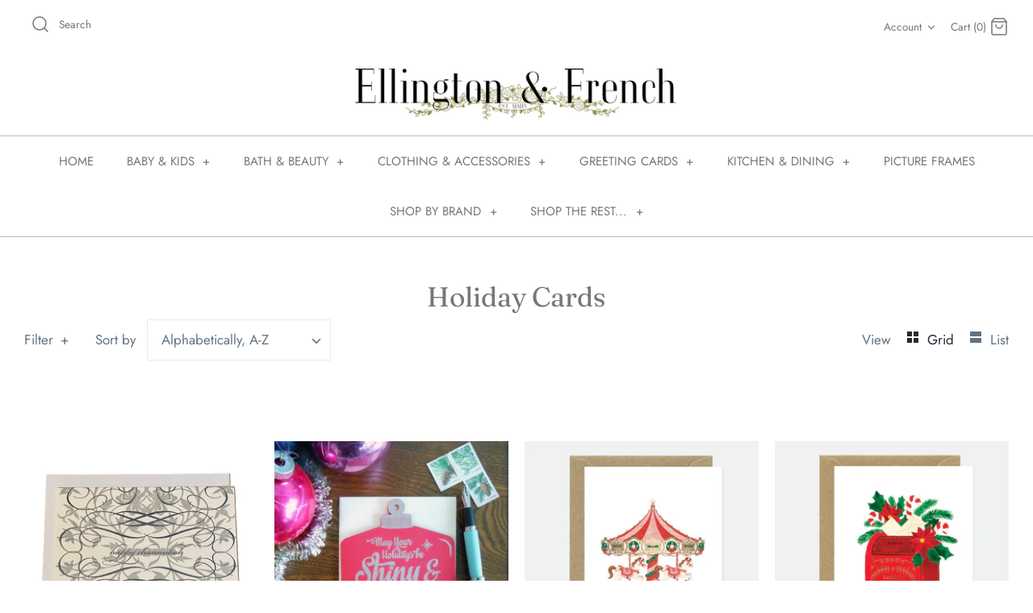

--- FILE ---
content_type: text/html; charset=utf-8
request_url: https://www.ellingtonandfrench.com/collections/holiday-cards
body_size: 23309
content:
<!DOCTYPE html>
<html class="no-js" lang="en">
<head>
  <!-- Symmetry 4.10.2 -->
  <meta charset="UTF-8">
  <meta http-equiv="X-UA-Compatible" content="IE=edge">
  <meta name="viewport" content="width=device-width,initial-scale=1.0" />
  <meta name="theme-color" content="#777777">

  

  <title>
    Holiday Cards &ndash; Ellington &amp; French
  </title>
  
  <link rel="canonical" href="https://www.ellingtonandfrench.com/collections/holiday-cards" />

  


<meta property="og:site_name" content="Ellington &amp; French">
<meta property="og:url" content="https://www.ellingtonandfrench.com/collections/holiday-cards">
<meta property="og:title" content="Holiday Cards">
<meta property="og:type" content="product.group">
<meta property="og:description" content="Welcome to Ellington & French, a delightful home furnishings store in Berkeley, California, featuring fine decor from the past and present since 2004. Gathered from all corners of the world, Ellington & French curates merchandise ranging from unique antiques to modern classics.">





<meta name="twitter:card" content="summary_large_image">
<meta name="twitter:title" content="Holiday Cards">
<meta name="twitter:description" content="Welcome to Ellington & French, a delightful home furnishings store in Berkeley, California, featuring fine decor from the past and present since 2004. Gathered from all corners of the world, Ellington & French curates merchandise ranging from unique antiques to modern classics.">


  <link href="//www.ellingtonandfrench.com/cdn/shop/t/10/assets/styles.css?v=16272630603398036791759259853" rel="stylesheet" type="text/css" media="all" />

  <script src="https://code.jquery.com/jquery-3.3.1.min.js" type="text/javascript"></script>
  <script>
    window.theme = window.theme || {};
    theme.jQuery = jQuery;
    theme.money_format = "${{amount}}";
    theme.strings = {
      previous: "Previous",
      next: "Next",
      addressError: "Error looking up that address",
      addressNoResults: "No results for that address",
      addressQueryLimit: "You have exceeded the Google API usage limit. Consider upgrading to a \u003ca href=\"https:\/\/developers.google.com\/maps\/premium\/usage-limits\"\u003ePremium Plan\u003c\/a\u003e.",
      authError: "There was a problem authenticating your Google Maps API Key.",
      icon_labels_left: "Left",
      icon_labels_right: "Right",
      icon_labels_down: "Down",
      icon_labels_close: "Close",
      cart_terms_confirmation: "You must agree to the terms and conditions before continuing.",
      products_listing_from: "From",
      layout_live_search_see_all: "See all results",
      products_product_add_to_cart: "Add to Cart",
      products_variant_no_stock: "Out of stock",
      products_variant_non_existent: "Unavailable",
      products_product_unit_price_separator: " \/ ",
      general_navigation_menu_toggle_aria_label: "Toggle menu",
      products_added_notification_title: "Just added",
      products_added_notification_item: "Item",
      products_added_notification_unit_price: "Item price",
      products_added_notification_quantity: "Qty",
      products_added_notification_total_price: "Total price",
      products_added_notification_shipping_note: "Excl. shipping",
      products_added_notification_keep_shopping: "Keep Shopping",
      products_added_notification_cart: "Cart",
      products_product_adding_to_cart: "Adding...",
      products_product_added_to_cart: "Thank you!",
      products_added_notification_subtotal: "Subtotal"
    };
    theme.routes = {
      search_url: '/search',
      cart_url: '/cart',
      cart_add_url: '/cart/add',
      cart_change_url: '/cart/change'
    };
    theme.settings = {
      cart_type: "drawer",
      prod_thumb_detail_show: true,
      show_size_chart: false
    };
    document.documentElement.className = document.documentElement.className.replace('no-js', '');
  </script>

  <script>window.performance && window.performance.mark && window.performance.mark('shopify.content_for_header.start');</script><meta name="facebook-domain-verification" content="pos28po5r7ej4qbsug5ig51ekpdzcj">
<meta name="facebook-domain-verification" content="3p7ahdd8zb4tjwgxxq1233zp6yflj2">
<meta name="google-site-verification" content="gcJM2-Z9g_rEuqjJrk4OJMPbXh-2iNERnGxsHUdKWHU">
<meta id="shopify-digital-wallet" name="shopify-digital-wallet" content="/41284993192/digital_wallets/dialog">
<meta name="shopify-checkout-api-token" content="ae47522dd419ebe36e2a2d6b1c1ede33">
<meta id="in-context-paypal-metadata" data-shop-id="41284993192" data-venmo-supported="false" data-environment="production" data-locale="en_US" data-paypal-v4="true" data-currency="USD">
<link rel="alternate" type="application/atom+xml" title="Feed" href="/collections/holiday-cards.atom" />
<link rel="next" href="/collections/holiday-cards?page=2">
<link rel="alternate" type="application/json+oembed" href="https://www.ellingtonandfrench.com/collections/holiday-cards.oembed">
<script async="async" src="/checkouts/internal/preloads.js?locale=en-US"></script>
<link rel="preconnect" href="https://shop.app" crossorigin="anonymous">
<script async="async" src="https://shop.app/checkouts/internal/preloads.js?locale=en-US&shop_id=41284993192" crossorigin="anonymous"></script>
<script id="apple-pay-shop-capabilities" type="application/json">{"shopId":41284993192,"countryCode":"US","currencyCode":"USD","merchantCapabilities":["supports3DS"],"merchantId":"gid:\/\/shopify\/Shop\/41284993192","merchantName":"Ellington \u0026 French","requiredBillingContactFields":["postalAddress","email","phone"],"requiredShippingContactFields":["postalAddress","email","phone"],"shippingType":"shipping","supportedNetworks":["visa","masterCard","amex","discover","elo","jcb"],"total":{"type":"pending","label":"Ellington \u0026 French","amount":"1.00"},"shopifyPaymentsEnabled":true,"supportsSubscriptions":true}</script>
<script id="shopify-features" type="application/json">{"accessToken":"ae47522dd419ebe36e2a2d6b1c1ede33","betas":["rich-media-storefront-analytics"],"domain":"www.ellingtonandfrench.com","predictiveSearch":true,"shopId":41284993192,"locale":"en"}</script>
<script>var Shopify = Shopify || {};
Shopify.shop = "ellington-french.myshopify.com";
Shopify.locale = "en";
Shopify.currency = {"active":"USD","rate":"1.0"};
Shopify.country = "US";
Shopify.theme = {"name":"Symmetry","id":104001077416,"schema_name":"Symmetry","schema_version":"4.10.2","theme_store_id":568,"role":"main"};
Shopify.theme.handle = "null";
Shopify.theme.style = {"id":null,"handle":null};
Shopify.cdnHost = "www.ellingtonandfrench.com/cdn";
Shopify.routes = Shopify.routes || {};
Shopify.routes.root = "/";</script>
<script type="module">!function(o){(o.Shopify=o.Shopify||{}).modules=!0}(window);</script>
<script>!function(o){function n(){var o=[];function n(){o.push(Array.prototype.slice.apply(arguments))}return n.q=o,n}var t=o.Shopify=o.Shopify||{};t.loadFeatures=n(),t.autoloadFeatures=n()}(window);</script>
<script>
  window.ShopifyPay = window.ShopifyPay || {};
  window.ShopifyPay.apiHost = "shop.app\/pay";
  window.ShopifyPay.redirectState = null;
</script>
<script id="shop-js-analytics" type="application/json">{"pageType":"collection"}</script>
<script defer="defer" async type="module" src="//www.ellingtonandfrench.com/cdn/shopifycloud/shop-js/modules/v2/client.init-shop-cart-sync_BT-GjEfc.en.esm.js"></script>
<script defer="defer" async type="module" src="//www.ellingtonandfrench.com/cdn/shopifycloud/shop-js/modules/v2/chunk.common_D58fp_Oc.esm.js"></script>
<script defer="defer" async type="module" src="//www.ellingtonandfrench.com/cdn/shopifycloud/shop-js/modules/v2/chunk.modal_xMitdFEc.esm.js"></script>
<script type="module">
  await import("//www.ellingtonandfrench.com/cdn/shopifycloud/shop-js/modules/v2/client.init-shop-cart-sync_BT-GjEfc.en.esm.js");
await import("//www.ellingtonandfrench.com/cdn/shopifycloud/shop-js/modules/v2/chunk.common_D58fp_Oc.esm.js");
await import("//www.ellingtonandfrench.com/cdn/shopifycloud/shop-js/modules/v2/chunk.modal_xMitdFEc.esm.js");

  window.Shopify.SignInWithShop?.initShopCartSync?.({"fedCMEnabled":true,"windoidEnabled":true});

</script>
<script>
  window.Shopify = window.Shopify || {};
  if (!window.Shopify.featureAssets) window.Shopify.featureAssets = {};
  window.Shopify.featureAssets['shop-js'] = {"shop-cart-sync":["modules/v2/client.shop-cart-sync_DZOKe7Ll.en.esm.js","modules/v2/chunk.common_D58fp_Oc.esm.js","modules/v2/chunk.modal_xMitdFEc.esm.js"],"init-fed-cm":["modules/v2/client.init-fed-cm_B6oLuCjv.en.esm.js","modules/v2/chunk.common_D58fp_Oc.esm.js","modules/v2/chunk.modal_xMitdFEc.esm.js"],"shop-cash-offers":["modules/v2/client.shop-cash-offers_D2sdYoxE.en.esm.js","modules/v2/chunk.common_D58fp_Oc.esm.js","modules/v2/chunk.modal_xMitdFEc.esm.js"],"shop-login-button":["modules/v2/client.shop-login-button_QeVjl5Y3.en.esm.js","modules/v2/chunk.common_D58fp_Oc.esm.js","modules/v2/chunk.modal_xMitdFEc.esm.js"],"pay-button":["modules/v2/client.pay-button_DXTOsIq6.en.esm.js","modules/v2/chunk.common_D58fp_Oc.esm.js","modules/v2/chunk.modal_xMitdFEc.esm.js"],"shop-button":["modules/v2/client.shop-button_DQZHx9pm.en.esm.js","modules/v2/chunk.common_D58fp_Oc.esm.js","modules/v2/chunk.modal_xMitdFEc.esm.js"],"avatar":["modules/v2/client.avatar_BTnouDA3.en.esm.js"],"init-windoid":["modules/v2/client.init-windoid_CR1B-cfM.en.esm.js","modules/v2/chunk.common_D58fp_Oc.esm.js","modules/v2/chunk.modal_xMitdFEc.esm.js"],"init-shop-for-new-customer-accounts":["modules/v2/client.init-shop-for-new-customer-accounts_C_vY_xzh.en.esm.js","modules/v2/client.shop-login-button_QeVjl5Y3.en.esm.js","modules/v2/chunk.common_D58fp_Oc.esm.js","modules/v2/chunk.modal_xMitdFEc.esm.js"],"init-shop-email-lookup-coordinator":["modules/v2/client.init-shop-email-lookup-coordinator_BI7n9ZSv.en.esm.js","modules/v2/chunk.common_D58fp_Oc.esm.js","modules/v2/chunk.modal_xMitdFEc.esm.js"],"init-shop-cart-sync":["modules/v2/client.init-shop-cart-sync_BT-GjEfc.en.esm.js","modules/v2/chunk.common_D58fp_Oc.esm.js","modules/v2/chunk.modal_xMitdFEc.esm.js"],"shop-toast-manager":["modules/v2/client.shop-toast-manager_DiYdP3xc.en.esm.js","modules/v2/chunk.common_D58fp_Oc.esm.js","modules/v2/chunk.modal_xMitdFEc.esm.js"],"init-customer-accounts":["modules/v2/client.init-customer-accounts_D9ZNqS-Q.en.esm.js","modules/v2/client.shop-login-button_QeVjl5Y3.en.esm.js","modules/v2/chunk.common_D58fp_Oc.esm.js","modules/v2/chunk.modal_xMitdFEc.esm.js"],"init-customer-accounts-sign-up":["modules/v2/client.init-customer-accounts-sign-up_iGw4briv.en.esm.js","modules/v2/client.shop-login-button_QeVjl5Y3.en.esm.js","modules/v2/chunk.common_D58fp_Oc.esm.js","modules/v2/chunk.modal_xMitdFEc.esm.js"],"shop-follow-button":["modules/v2/client.shop-follow-button_CqMgW2wH.en.esm.js","modules/v2/chunk.common_D58fp_Oc.esm.js","modules/v2/chunk.modal_xMitdFEc.esm.js"],"checkout-modal":["modules/v2/client.checkout-modal_xHeaAweL.en.esm.js","modules/v2/chunk.common_D58fp_Oc.esm.js","modules/v2/chunk.modal_xMitdFEc.esm.js"],"shop-login":["modules/v2/client.shop-login_D91U-Q7h.en.esm.js","modules/v2/chunk.common_D58fp_Oc.esm.js","modules/v2/chunk.modal_xMitdFEc.esm.js"],"lead-capture":["modules/v2/client.lead-capture_BJmE1dJe.en.esm.js","modules/v2/chunk.common_D58fp_Oc.esm.js","modules/v2/chunk.modal_xMitdFEc.esm.js"],"payment-terms":["modules/v2/client.payment-terms_Ci9AEqFq.en.esm.js","modules/v2/chunk.common_D58fp_Oc.esm.js","modules/v2/chunk.modal_xMitdFEc.esm.js"]};
</script>
<script id="__st">var __st={"a":41284993192,"offset":-28800,"reqid":"15489ddf-1911-48d8-a27c-3b094302e06d-1769032975","pageurl":"www.ellingtonandfrench.com\/collections\/holiday-cards","u":"e911e5099f13","p":"collection","rtyp":"collection","rid":239122153652};</script>
<script>window.ShopifyPaypalV4VisibilityTracking = true;</script>
<script id="captcha-bootstrap">!function(){'use strict';const t='contact',e='account',n='new_comment',o=[[t,t],['blogs',n],['comments',n],[t,'customer']],c=[[e,'customer_login'],[e,'guest_login'],[e,'recover_customer_password'],[e,'create_customer']],r=t=>t.map((([t,e])=>`form[action*='/${t}']:not([data-nocaptcha='true']) input[name='form_type'][value='${e}']`)).join(','),a=t=>()=>t?[...document.querySelectorAll(t)].map((t=>t.form)):[];function s(){const t=[...o],e=r(t);return a(e)}const i='password',u='form_key',d=['recaptcha-v3-token','g-recaptcha-response','h-captcha-response',i],f=()=>{try{return window.sessionStorage}catch{return}},m='__shopify_v',_=t=>t.elements[u];function p(t,e,n=!1){try{const o=window.sessionStorage,c=JSON.parse(o.getItem(e)),{data:r}=function(t){const{data:e,action:n}=t;return t[m]||n?{data:e,action:n}:{data:t,action:n}}(c);for(const[e,n]of Object.entries(r))t.elements[e]&&(t.elements[e].value=n);n&&o.removeItem(e)}catch(o){console.error('form repopulation failed',{error:o})}}const l='form_type',E='cptcha';function T(t){t.dataset[E]=!0}const w=window,h=w.document,L='Shopify',v='ce_forms',y='captcha';let A=!1;((t,e)=>{const n=(g='f06e6c50-85a8-45c8-87d0-21a2b65856fe',I='https://cdn.shopify.com/shopifycloud/storefront-forms-hcaptcha/ce_storefront_forms_captcha_hcaptcha.v1.5.2.iife.js',D={infoText:'Protected by hCaptcha',privacyText:'Privacy',termsText:'Terms'},(t,e,n)=>{const o=w[L][v],c=o.bindForm;if(c)return c(t,g,e,D).then(n);var r;o.q.push([[t,g,e,D],n]),r=I,A||(h.body.append(Object.assign(h.createElement('script'),{id:'captcha-provider',async:!0,src:r})),A=!0)});var g,I,D;w[L]=w[L]||{},w[L][v]=w[L][v]||{},w[L][v].q=[],w[L][y]=w[L][y]||{},w[L][y].protect=function(t,e){n(t,void 0,e),T(t)},Object.freeze(w[L][y]),function(t,e,n,w,h,L){const[v,y,A,g]=function(t,e,n){const i=e?o:[],u=t?c:[],d=[...i,...u],f=r(d),m=r(i),_=r(d.filter((([t,e])=>n.includes(e))));return[a(f),a(m),a(_),s()]}(w,h,L),I=t=>{const e=t.target;return e instanceof HTMLFormElement?e:e&&e.form},D=t=>v().includes(t);t.addEventListener('submit',(t=>{const e=I(t);if(!e)return;const n=D(e)&&!e.dataset.hcaptchaBound&&!e.dataset.recaptchaBound,o=_(e),c=g().includes(e)&&(!o||!o.value);(n||c)&&t.preventDefault(),c&&!n&&(function(t){try{if(!f())return;!function(t){const e=f();if(!e)return;const n=_(t);if(!n)return;const o=n.value;o&&e.removeItem(o)}(t);const e=Array.from(Array(32),(()=>Math.random().toString(36)[2])).join('');!function(t,e){_(t)||t.append(Object.assign(document.createElement('input'),{type:'hidden',name:u})),t.elements[u].value=e}(t,e),function(t,e){const n=f();if(!n)return;const o=[...t.querySelectorAll(`input[type='${i}']`)].map((({name:t})=>t)),c=[...d,...o],r={};for(const[a,s]of new FormData(t).entries())c.includes(a)||(r[a]=s);n.setItem(e,JSON.stringify({[m]:1,action:t.action,data:r}))}(t,e)}catch(e){console.error('failed to persist form',e)}}(e),e.submit())}));const S=(t,e)=>{t&&!t.dataset[E]&&(n(t,e.some((e=>e===t))),T(t))};for(const o of['focusin','change'])t.addEventListener(o,(t=>{const e=I(t);D(e)&&S(e,y())}));const B=e.get('form_key'),M=e.get(l),P=B&&M;t.addEventListener('DOMContentLoaded',(()=>{const t=y();if(P)for(const e of t)e.elements[l].value===M&&p(e,B);[...new Set([...A(),...v().filter((t=>'true'===t.dataset.shopifyCaptcha))])].forEach((e=>S(e,t)))}))}(h,new URLSearchParams(w.location.search),n,t,e,['guest_login'])})(!0,!0)}();</script>
<script integrity="sha256-4kQ18oKyAcykRKYeNunJcIwy7WH5gtpwJnB7kiuLZ1E=" data-source-attribution="shopify.loadfeatures" defer="defer" src="//www.ellingtonandfrench.com/cdn/shopifycloud/storefront/assets/storefront/load_feature-a0a9edcb.js" crossorigin="anonymous"></script>
<script crossorigin="anonymous" defer="defer" src="//www.ellingtonandfrench.com/cdn/shopifycloud/storefront/assets/shopify_pay/storefront-65b4c6d7.js?v=20250812"></script>
<script data-source-attribution="shopify.dynamic_checkout.dynamic.init">var Shopify=Shopify||{};Shopify.PaymentButton=Shopify.PaymentButton||{isStorefrontPortableWallets:!0,init:function(){window.Shopify.PaymentButton.init=function(){};var t=document.createElement("script");t.src="https://www.ellingtonandfrench.com/cdn/shopifycloud/portable-wallets/latest/portable-wallets.en.js",t.type="module",document.head.appendChild(t)}};
</script>
<script data-source-attribution="shopify.dynamic_checkout.buyer_consent">
  function portableWalletsHideBuyerConsent(e){var t=document.getElementById("shopify-buyer-consent"),n=document.getElementById("shopify-subscription-policy-button");t&&n&&(t.classList.add("hidden"),t.setAttribute("aria-hidden","true"),n.removeEventListener("click",e))}function portableWalletsShowBuyerConsent(e){var t=document.getElementById("shopify-buyer-consent"),n=document.getElementById("shopify-subscription-policy-button");t&&n&&(t.classList.remove("hidden"),t.removeAttribute("aria-hidden"),n.addEventListener("click",e))}window.Shopify?.PaymentButton&&(window.Shopify.PaymentButton.hideBuyerConsent=portableWalletsHideBuyerConsent,window.Shopify.PaymentButton.showBuyerConsent=portableWalletsShowBuyerConsent);
</script>
<script data-source-attribution="shopify.dynamic_checkout.cart.bootstrap">document.addEventListener("DOMContentLoaded",(function(){function t(){return document.querySelector("shopify-accelerated-checkout-cart, shopify-accelerated-checkout")}if(t())Shopify.PaymentButton.init();else{new MutationObserver((function(e,n){t()&&(Shopify.PaymentButton.init(),n.disconnect())})).observe(document.body,{childList:!0,subtree:!0})}}));
</script>
<script id='scb4127' type='text/javascript' async='' src='https://www.ellingtonandfrench.com/cdn/shopifycloud/privacy-banner/storefront-banner.js'></script><link id="shopify-accelerated-checkout-styles" rel="stylesheet" media="screen" href="https://www.ellingtonandfrench.com/cdn/shopifycloud/portable-wallets/latest/accelerated-checkout-backwards-compat.css" crossorigin="anonymous">
<style id="shopify-accelerated-checkout-cart">
        #shopify-buyer-consent {
  margin-top: 1em;
  display: inline-block;
  width: 100%;
}

#shopify-buyer-consent.hidden {
  display: none;
}

#shopify-subscription-policy-button {
  background: none;
  border: none;
  padding: 0;
  text-decoration: underline;
  font-size: inherit;
  cursor: pointer;
}

#shopify-subscription-policy-button::before {
  box-shadow: none;
}

      </style>

<script>window.performance && window.performance.mark && window.performance.mark('shopify.content_for_header.end');</script>
<meta property="og:image" content="https://cdn.shopify.com/s/files/1/0412/8499/3192/files/EF_glam_crest3.png?height=628&pad_color=fff&v=1614303220&width=1200" />
<meta property="og:image:secure_url" content="https://cdn.shopify.com/s/files/1/0412/8499/3192/files/EF_glam_crest3.png?height=628&pad_color=fff&v=1614303220&width=1200" />
<meta property="og:image:width" content="1200" />
<meta property="og:image:height" content="628" />
<link href="https://monorail-edge.shopifysvc.com" rel="dns-prefetch">
<script>(function(){if ("sendBeacon" in navigator && "performance" in window) {try {var session_token_from_headers = performance.getEntriesByType('navigation')[0].serverTiming.find(x => x.name == '_s').description;} catch {var session_token_from_headers = undefined;}var session_cookie_matches = document.cookie.match(/_shopify_s=([^;]*)/);var session_token_from_cookie = session_cookie_matches && session_cookie_matches.length === 2 ? session_cookie_matches[1] : "";var session_token = session_token_from_headers || session_token_from_cookie || "";function handle_abandonment_event(e) {var entries = performance.getEntries().filter(function(entry) {return /monorail-edge.shopifysvc.com/.test(entry.name);});if (!window.abandonment_tracked && entries.length === 0) {window.abandonment_tracked = true;var currentMs = Date.now();var navigation_start = performance.timing.navigationStart;var payload = {shop_id: 41284993192,url: window.location.href,navigation_start,duration: currentMs - navigation_start,session_token,page_type: "collection"};window.navigator.sendBeacon("https://monorail-edge.shopifysvc.com/v1/produce", JSON.stringify({schema_id: "online_store_buyer_site_abandonment/1.1",payload: payload,metadata: {event_created_at_ms: currentMs,event_sent_at_ms: currentMs}}));}}window.addEventListener('pagehide', handle_abandonment_event);}}());</script>
<script id="web-pixels-manager-setup">(function e(e,d,r,n,o){if(void 0===o&&(o={}),!Boolean(null===(a=null===(i=window.Shopify)||void 0===i?void 0:i.analytics)||void 0===a?void 0:a.replayQueue)){var i,a;window.Shopify=window.Shopify||{};var t=window.Shopify;t.analytics=t.analytics||{};var s=t.analytics;s.replayQueue=[],s.publish=function(e,d,r){return s.replayQueue.push([e,d,r]),!0};try{self.performance.mark("wpm:start")}catch(e){}var l=function(){var e={modern:/Edge?\/(1{2}[4-9]|1[2-9]\d|[2-9]\d{2}|\d{4,})\.\d+(\.\d+|)|Firefox\/(1{2}[4-9]|1[2-9]\d|[2-9]\d{2}|\d{4,})\.\d+(\.\d+|)|Chrom(ium|e)\/(9{2}|\d{3,})\.\d+(\.\d+|)|(Maci|X1{2}).+ Version\/(15\.\d+|(1[6-9]|[2-9]\d|\d{3,})\.\d+)([,.]\d+|)( \(\w+\)|)( Mobile\/\w+|) Safari\/|Chrome.+OPR\/(9{2}|\d{3,})\.\d+\.\d+|(CPU[ +]OS|iPhone[ +]OS|CPU[ +]iPhone|CPU IPhone OS|CPU iPad OS)[ +]+(15[._]\d+|(1[6-9]|[2-9]\d|\d{3,})[._]\d+)([._]\d+|)|Android:?[ /-](13[3-9]|1[4-9]\d|[2-9]\d{2}|\d{4,})(\.\d+|)(\.\d+|)|Android.+Firefox\/(13[5-9]|1[4-9]\d|[2-9]\d{2}|\d{4,})\.\d+(\.\d+|)|Android.+Chrom(ium|e)\/(13[3-9]|1[4-9]\d|[2-9]\d{2}|\d{4,})\.\d+(\.\d+|)|SamsungBrowser\/([2-9]\d|\d{3,})\.\d+/,legacy:/Edge?\/(1[6-9]|[2-9]\d|\d{3,})\.\d+(\.\d+|)|Firefox\/(5[4-9]|[6-9]\d|\d{3,})\.\d+(\.\d+|)|Chrom(ium|e)\/(5[1-9]|[6-9]\d|\d{3,})\.\d+(\.\d+|)([\d.]+$|.*Safari\/(?![\d.]+ Edge\/[\d.]+$))|(Maci|X1{2}).+ Version\/(10\.\d+|(1[1-9]|[2-9]\d|\d{3,})\.\d+)([,.]\d+|)( \(\w+\)|)( Mobile\/\w+|) Safari\/|Chrome.+OPR\/(3[89]|[4-9]\d|\d{3,})\.\d+\.\d+|(CPU[ +]OS|iPhone[ +]OS|CPU[ +]iPhone|CPU IPhone OS|CPU iPad OS)[ +]+(10[._]\d+|(1[1-9]|[2-9]\d|\d{3,})[._]\d+)([._]\d+|)|Android:?[ /-](13[3-9]|1[4-9]\d|[2-9]\d{2}|\d{4,})(\.\d+|)(\.\d+|)|Mobile Safari.+OPR\/([89]\d|\d{3,})\.\d+\.\d+|Android.+Firefox\/(13[5-9]|1[4-9]\d|[2-9]\d{2}|\d{4,})\.\d+(\.\d+|)|Android.+Chrom(ium|e)\/(13[3-9]|1[4-9]\d|[2-9]\d{2}|\d{4,})\.\d+(\.\d+|)|Android.+(UC? ?Browser|UCWEB|U3)[ /]?(15\.([5-9]|\d{2,})|(1[6-9]|[2-9]\d|\d{3,})\.\d+)\.\d+|SamsungBrowser\/(5\.\d+|([6-9]|\d{2,})\.\d+)|Android.+MQ{2}Browser\/(14(\.(9|\d{2,})|)|(1[5-9]|[2-9]\d|\d{3,})(\.\d+|))(\.\d+|)|K[Aa][Ii]OS\/(3\.\d+|([4-9]|\d{2,})\.\d+)(\.\d+|)/},d=e.modern,r=e.legacy,n=navigator.userAgent;return n.match(d)?"modern":n.match(r)?"legacy":"unknown"}(),u="modern"===l?"modern":"legacy",c=(null!=n?n:{modern:"",legacy:""})[u],f=function(e){return[e.baseUrl,"/wpm","/b",e.hashVersion,"modern"===e.buildTarget?"m":"l",".js"].join("")}({baseUrl:d,hashVersion:r,buildTarget:u}),m=function(e){var d=e.version,r=e.bundleTarget,n=e.surface,o=e.pageUrl,i=e.monorailEndpoint;return{emit:function(e){var a=e.status,t=e.errorMsg,s=(new Date).getTime(),l=JSON.stringify({metadata:{event_sent_at_ms:s},events:[{schema_id:"web_pixels_manager_load/3.1",payload:{version:d,bundle_target:r,page_url:o,status:a,surface:n,error_msg:t},metadata:{event_created_at_ms:s}}]});if(!i)return console&&console.warn&&console.warn("[Web Pixels Manager] No Monorail endpoint provided, skipping logging."),!1;try{return self.navigator.sendBeacon.bind(self.navigator)(i,l)}catch(e){}var u=new XMLHttpRequest;try{return u.open("POST",i,!0),u.setRequestHeader("Content-Type","text/plain"),u.send(l),!0}catch(e){return console&&console.warn&&console.warn("[Web Pixels Manager] Got an unhandled error while logging to Monorail."),!1}}}}({version:r,bundleTarget:l,surface:e.surface,pageUrl:self.location.href,monorailEndpoint:e.monorailEndpoint});try{o.browserTarget=l,function(e){var d=e.src,r=e.async,n=void 0===r||r,o=e.onload,i=e.onerror,a=e.sri,t=e.scriptDataAttributes,s=void 0===t?{}:t,l=document.createElement("script"),u=document.querySelector("head"),c=document.querySelector("body");if(l.async=n,l.src=d,a&&(l.integrity=a,l.crossOrigin="anonymous"),s)for(var f in s)if(Object.prototype.hasOwnProperty.call(s,f))try{l.dataset[f]=s[f]}catch(e){}if(o&&l.addEventListener("load",o),i&&l.addEventListener("error",i),u)u.appendChild(l);else{if(!c)throw new Error("Did not find a head or body element to append the script");c.appendChild(l)}}({src:f,async:!0,onload:function(){if(!function(){var e,d;return Boolean(null===(d=null===(e=window.Shopify)||void 0===e?void 0:e.analytics)||void 0===d?void 0:d.initialized)}()){var d=window.webPixelsManager.init(e)||void 0;if(d){var r=window.Shopify.analytics;r.replayQueue.forEach((function(e){var r=e[0],n=e[1],o=e[2];d.publishCustomEvent(r,n,o)})),r.replayQueue=[],r.publish=d.publishCustomEvent,r.visitor=d.visitor,r.initialized=!0}}},onerror:function(){return m.emit({status:"failed",errorMsg:"".concat(f," has failed to load")})},sri:function(e){var d=/^sha384-[A-Za-z0-9+/=]+$/;return"string"==typeof e&&d.test(e)}(c)?c:"",scriptDataAttributes:o}),m.emit({status:"loading"})}catch(e){m.emit({status:"failed",errorMsg:(null==e?void 0:e.message)||"Unknown error"})}}})({shopId: 41284993192,storefrontBaseUrl: "https://www.ellingtonandfrench.com",extensionsBaseUrl: "https://extensions.shopifycdn.com/cdn/shopifycloud/web-pixels-manager",monorailEndpoint: "https://monorail-edge.shopifysvc.com/unstable/produce_batch",surface: "storefront-renderer",enabledBetaFlags: ["2dca8a86"],webPixelsConfigList: [{"id":"697303287","configuration":"{\"pixelCode\":\"CUSI0J3C77U5P22VGATG\"}","eventPayloadVersion":"v1","runtimeContext":"STRICT","scriptVersion":"22e92c2ad45662f435e4801458fb78cc","type":"APP","apiClientId":4383523,"privacyPurposes":["ANALYTICS","MARKETING","SALE_OF_DATA"],"dataSharingAdjustments":{"protectedCustomerApprovalScopes":["read_customer_address","read_customer_email","read_customer_name","read_customer_personal_data","read_customer_phone"]}},{"id":"458719479","configuration":"{\"config\":\"{\\\"pixel_id\\\":\\\"G-DHSDGZHWK4\\\",\\\"target_country\\\":\\\"US\\\",\\\"gtag_events\\\":[{\\\"type\\\":\\\"begin_checkout\\\",\\\"action_label\\\":\\\"G-DHSDGZHWK4\\\"},{\\\"type\\\":\\\"search\\\",\\\"action_label\\\":\\\"G-DHSDGZHWK4\\\"},{\\\"type\\\":\\\"view_item\\\",\\\"action_label\\\":[\\\"G-DHSDGZHWK4\\\",\\\"MC-CYFEH526YL\\\"]},{\\\"type\\\":\\\"purchase\\\",\\\"action_label\\\":[\\\"G-DHSDGZHWK4\\\",\\\"MC-CYFEH526YL\\\"]},{\\\"type\\\":\\\"page_view\\\",\\\"action_label\\\":[\\\"G-DHSDGZHWK4\\\",\\\"MC-CYFEH526YL\\\"]},{\\\"type\\\":\\\"add_payment_info\\\",\\\"action_label\\\":\\\"G-DHSDGZHWK4\\\"},{\\\"type\\\":\\\"add_to_cart\\\",\\\"action_label\\\":\\\"G-DHSDGZHWK4\\\"}],\\\"enable_monitoring_mode\\\":false}\"}","eventPayloadVersion":"v1","runtimeContext":"OPEN","scriptVersion":"b2a88bafab3e21179ed38636efcd8a93","type":"APP","apiClientId":1780363,"privacyPurposes":[],"dataSharingAdjustments":{"protectedCustomerApprovalScopes":["read_customer_address","read_customer_email","read_customer_name","read_customer_personal_data","read_customer_phone"]}},{"id":"130547959","eventPayloadVersion":"v1","runtimeContext":"LAX","scriptVersion":"1","type":"CUSTOM","privacyPurposes":["ANALYTICS"],"name":"Google Analytics tag (migrated)"},{"id":"shopify-app-pixel","configuration":"{}","eventPayloadVersion":"v1","runtimeContext":"STRICT","scriptVersion":"0450","apiClientId":"shopify-pixel","type":"APP","privacyPurposes":["ANALYTICS","MARKETING"]},{"id":"shopify-custom-pixel","eventPayloadVersion":"v1","runtimeContext":"LAX","scriptVersion":"0450","apiClientId":"shopify-pixel","type":"CUSTOM","privacyPurposes":["ANALYTICS","MARKETING"]}],isMerchantRequest: false,initData: {"shop":{"name":"Ellington \u0026 French","paymentSettings":{"currencyCode":"USD"},"myshopifyDomain":"ellington-french.myshopify.com","countryCode":"US","storefrontUrl":"https:\/\/www.ellingtonandfrench.com"},"customer":null,"cart":null,"checkout":null,"productVariants":[],"purchasingCompany":null},},"https://www.ellingtonandfrench.com/cdn","fcfee988w5aeb613cpc8e4bc33m6693e112",{"modern":"","legacy":""},{"shopId":"41284993192","storefrontBaseUrl":"https:\/\/www.ellingtonandfrench.com","extensionBaseUrl":"https:\/\/extensions.shopifycdn.com\/cdn\/shopifycloud\/web-pixels-manager","surface":"storefront-renderer","enabledBetaFlags":"[\"2dca8a86\"]","isMerchantRequest":"false","hashVersion":"fcfee988w5aeb613cpc8e4bc33m6693e112","publish":"custom","events":"[[\"page_viewed\",{}],[\"collection_viewed\",{\"collection\":{\"id\":\"239122153652\",\"title\":\"Holiday Cards\",\"productVariants\":[{\"price\":{\"amount\":6.5,\"currencyCode\":\"USD\"},\"product\":{\"title\":\"{9 Spot Monk} Channukah Swash Card\",\"vendor\":\"9 Spot Monk\",\"id\":\"5677478346920\",\"untranslatedTitle\":\"{9 Spot Monk} Channukah Swash Card\",\"url\":\"\/products\/chanukah-swash-card\",\"type\":\"Holiday\"},\"id\":\"35919653241000\",\"image\":{\"src\":\"\/\/www.ellingtonandfrench.com\/cdn\/shop\/files\/Chanukkah.jpg?v=1735597340\"},\"sku\":\"8327\",\"title\":\"Default Title\",\"untranslatedTitle\":\"Default Title\"},{\"price\":{\"amount\":6.0,\"currencyCode\":\"USD\"},\"product\":{\"title\":\"{A. Favorite Design} Shiny \u0026 Brite Die Cut Ornament Card\",\"vendor\":\"a. favorite design\",\"id\":\"5680510009512\",\"untranslatedTitle\":\"{A. Favorite Design} Shiny \u0026 Brite Die Cut Ornament Card\",\"url\":\"\/products\/shiny-brite-ornament-pack\",\"type\":\"Holiday\"},\"id\":\"35929046679720\",\"image\":{\"src\":\"\/\/www.ellingtonandfrench.com\/cdn\/shop\/products\/ho-shiny_1024x1024_b2d0c414-bb9a-45a2-b4bf-ab9e813d7801.jpg?v=1639604102\"},\"sku\":\"15510\",\"title\":\"Default Title\",\"untranslatedTitle\":\"Default Title\"},{\"price\":{\"amount\":6.5,\"currencyCode\":\"USD\"},\"product\":{\"title\":\"{All The Ways To Say} Merry Christmas Carousel Card\",\"vendor\":\"All The Ways To Say\",\"id\":\"9685097414903\",\"untranslatedTitle\":\"{All The Ways To Say} Merry Christmas Carousel Card\",\"url\":\"\/products\/all-the-ways-to-say-usa-gold-carroussel-greeting-cards\",\"type\":\"Stationery\"},\"id\":\"49747174359287\",\"image\":{\"src\":\"\/\/www.ellingtonandfrench.com\/cdn\/shop\/files\/ca6792e8d5fa8a6a678fd2fa86f14c6de1aed561fdc5449ed6394c059d95581a.jpg?v=1750018304\"},\"sku\":\"52887\",\"title\":\"Default Title\",\"untranslatedTitle\":\"Default Title\"},{\"price\":{\"amount\":6.5,\"currencyCode\":\"USD\"},\"product\":{\"title\":\"{All The Ways To Say} Santa's Mailbox Card\",\"vendor\":\"All The Ways To Say\",\"id\":\"9685097513207\",\"untranslatedTitle\":\"{All The Ways To Say} Santa's Mailbox Card\",\"url\":\"\/products\/all-the-ways-to-say-usa-gold-santas-mail\",\"type\":\"Stationery\"},\"id\":\"49747174457591\",\"image\":{\"src\":\"\/\/www.ellingtonandfrench.com\/cdn\/shop\/files\/b5ffb2da8147583a5a3f31f7ec0f79a0b1be42217c49551d9068403339a61e89.jpg?v=1750018311\"},\"sku\":\"52886\",\"title\":\"Default Title\",\"untranslatedTitle\":\"Default Title\"},{\"price\":{\"amount\":6.0,\"currencyCode\":\"USD\"},\"product\":{\"title\":\"{Amy Heitman} English Bulldog Holiday Card\",\"vendor\":\"Amy Heitman\",\"id\":\"6787676176564\",\"untranslatedTitle\":\"{Amy Heitman} English Bulldog Holiday Card\",\"url\":\"\/products\/amy-heitman-english-bulldog-holiday\",\"type\":\"Holiday\"},\"id\":\"40290349777076\",\"image\":{\"src\":\"\/\/www.ellingtonandfrench.com\/cdn\/shop\/products\/70a8f7d0bc8baa97bd9145d9dddb89db9f20a4eda5c866b445b9b127ec8d1ac6.jpg?v=1627859291\"},\"sku\":\"18114\",\"title\":\"Default Title\",\"untranslatedTitle\":\"Default Title\"},{\"price\":{\"amount\":5.0,\"currencyCode\":\"USD\"},\"product\":{\"title\":\"{Antiquaria} Winter Botanical Seasons Greetings Card\",\"vendor\":\"Antiquaria\",\"id\":\"5686176612520\",\"untranslatedTitle\":\"{Antiquaria} Winter Botanical Seasons Greetings Card\",\"url\":\"\/products\/winter-botanical-season-gr-card\",\"type\":\"Holiday\"},\"id\":\"35948382879912\",\"image\":{\"src\":\"\/\/www.ellingtonandfrench.com\/cdn\/shop\/products\/Ant2.jpg?v=1604703265\"},\"sku\":\"21077\",\"title\":\"Default Title\",\"untranslatedTitle\":\"Default Title\"},{\"price\":{\"amount\":6.0,\"currencyCode\":\"USD\"},\"product\":{\"title\":\"{Archivist Gallery} Christmas Tree Notelet Card\",\"vendor\":\"Archivist Gallery\",\"id\":\"9752124948727\",\"untranslatedTitle\":\"{Archivist Gallery} Christmas Tree Notelet Card\",\"url\":\"\/products\/archivist-gallery-united-states-canada-christmas-tree-notelet-christmas-card-%F0%9F%8E%84\",\"type\":\"Stationery\"},\"id\":\"49893429182711\",\"image\":{\"src\":\"\/\/www.ellingtonandfrench.com\/cdn\/shop\/files\/0f99d8adac0fc5115f20aedd480bcf82c26ba8a7474cbfb093af6e6e240dda2b.png?v=1753469998\"},\"sku\":\"53455\",\"title\":\"Default Title\",\"untranslatedTitle\":\"Default Title\"},{\"price\":{\"amount\":4.5,\"currencyCode\":\"USD\"},\"product\":{\"title\":\"{Bellamuse} Hark! I Hear an Inlaw Card\",\"vendor\":\"Bellamuse\",\"id\":\"5688987779240\",\"untranslatedTitle\":\"{Bellamuse} Hark! I Hear an Inlaw Card\",\"url\":\"\/products\/hark-card\",\"type\":\"Holiday\"},\"id\":\"35958282846376\",\"image\":{\"src\":\"\/\/www.ellingtonandfrench.com\/cdn\/shop\/products\/Hark.jpg?v=1604704362\"},\"sku\":\"6317\",\"title\":\"Default Title\",\"untranslatedTitle\":\"Default Title\"},{\"price\":{\"amount\":6.5,\"currencyCode\":\"USD\"},\"product\":{\"title\":\"{Cambridge Imprint} Alhambra Christmas Card\",\"vendor\":\"Cambridge Imprint\",\"id\":\"9748559003895\",\"untranslatedTitle\":\"{Cambridge Imprint} Alhambra Christmas Card\",\"url\":\"\/products\/cambridge-imprint-pack-of-ten-cards-alhambra-christmas-pink\",\"type\":\"Stationery\"},\"id\":\"49878385524983\",\"image\":{\"src\":\"\/\/www.ellingtonandfrench.com\/cdn\/shop\/files\/3067a7d4b2b6fb0e6370be380524926cc42b5dc6ebc8b8bbff25d4d5dc256c36.jpg?v=1753247215\"},\"sku\":\"53651\",\"title\":\"Default Title\",\"untranslatedTitle\":\"Default Title\"},{\"price\":{\"amount\":6.5,\"currencyCode\":\"USD\"},\"product\":{\"title\":\"{Cambridge Imprint} Long Folk Art Merry Christmas Notecard\",\"vendor\":\"Cambridge Imprint\",\"id\":\"9866084778231\",\"untranslatedTitle\":\"{Cambridge Imprint} Long Folk Art Merry Christmas Notecard\",\"url\":\"\/products\/cambridge-imprint-long-folk-art-merry-christmas-notecards-set-of-6-copy\",\"type\":\"Holiday\"},\"id\":\"50358580576503\",\"image\":{\"src\":\"\/\/www.ellingtonandfrench.com\/cdn\/shop\/files\/11fa27d5ba78c9151dffb6432e319c9acd4d1fe751b0c0c76ce1c2794304b9af.png?v=1753247220\"},\"sku\":\"54861\",\"title\":\"Default Title\",\"untranslatedTitle\":\"Default Title\"},{\"price\":{\"amount\":28.0,\"currencyCode\":\"USD\"},\"product\":{\"title\":\"{Cambridge Imprint} Three French Hens Notecards :: Set of 10\",\"vendor\":\"Cambridge Imprint\",\"id\":\"9748558807287\",\"untranslatedTitle\":\"{Cambridge Imprint} Three French Hens Notecards :: Set of 10\",\"url\":\"\/products\/cambridge-imprint-pack-of-ten-cards-three-french-hens\",\"type\":\"Stationery\"},\"id\":\"49878385361143\",\"image\":{\"src\":\"\/\/www.ellingtonandfrench.com\/cdn\/shop\/files\/f3234388ac399fbc8f52d1e9e0bf50ac4225d4bc1184e57bd4c166f4abe95a89.jpg?v=1753247212\"},\"sku\":\"53652\",\"title\":\"Default Title\",\"untranslatedTitle\":\"Default Title\"},{\"price\":{\"amount\":6.0,\"currencyCode\":\"USD\"},\"product\":{\"title\":\"{Carolyn Suzuki Goods} Holiday Village Card\",\"vendor\":\"Carolyn Suzuki Goods\",\"id\":\"5690380517544\",\"untranslatedTitle\":\"{Carolyn Suzuki Goods} Holiday Village Card\",\"url\":\"\/products\/holiday-village-cards\",\"type\":\"Holiday\"},\"id\":\"35962220642472\",\"image\":{\"src\":\"\/\/www.ellingtonandfrench.com\/cdn\/shop\/files\/HolidayVillage.jpg?v=1735595792\"},\"sku\":\"12043\",\"title\":\"Default Title\",\"untranslatedTitle\":\"Default Title\"},{\"price\":{\"amount\":13.0,\"currencyCode\":\"USD\"},\"product\":{\"title\":\"{Carpe Diem Papers} Calling Cards :: Boat Float\",\"vendor\":\"Carpe Diem Papers\",\"id\":\"9814069051639\",\"untranslatedTitle\":\"{Carpe Diem Papers} Calling Cards :: Boat Float\",\"url\":\"\/products\/carpe-diem-papers-calling-cards-boat-float\",\"type\":\"Stationery\"},\"id\":\"50182441828599\",\"image\":{\"src\":\"\/\/www.ellingtonandfrench.com\/cdn\/shop\/files\/CCFloatingBoat.jpg?v=1761121070\"},\"sku\":\"54352\",\"title\":\"Default Title\",\"untranslatedTitle\":\"Default Title\"},{\"price\":{\"amount\":25.0,\"currencyCode\":\"USD\"},\"product\":{\"title\":\"{Carpe Diem Papers} Fancy Holiday Envelopes :: 12 Assorted\",\"vendor\":\"Carpe Diem Papers\",\"id\":\"6830823932084\",\"untranslatedTitle\":\"{Carpe Diem Papers} Fancy Holiday Envelopes :: 12 Assorted\",\"url\":\"\/products\/carpe-diem-papers-fancy-holiday-envelopes-12-assorted\",\"type\":\"Holiday\"},\"id\":\"40450180022452\",\"image\":{\"src\":\"\/\/www.ellingtonandfrench.com\/cdn\/shop\/products\/IMG_9886-985x1024.jpg?v=1630037855\"},\"sku\":\"37173\",\"title\":\"Default Title\",\"untranslatedTitle\":\"Default Title\"},{\"price\":{\"amount\":6.0,\"currencyCode\":\"USD\"},\"product\":{\"title\":\"{Carpe Diem Papers} Holiday Patisserie Card\",\"vendor\":\"Carpe Diem Papers\",\"id\":\"6830830944436\",\"untranslatedTitle\":\"{Carpe Diem Papers} Holiday Patisserie Card\",\"url\":\"\/products\/carpe-diem-papers-holiday-patisserie-notecards-box-of-6\",\"type\":\"Holiday\"},\"id\":\"40450217607348\",\"image\":{\"src\":\"\/\/www.ellingtonandfrench.com\/cdn\/shop\/products\/Winter_in_Paris-818x1024.jpg?v=1630038542\"},\"sku\":\"37177\",\"title\":\"Default Title\",\"untranslatedTitle\":\"Default Title\"},{\"price\":{\"amount\":6.0,\"currencyCode\":\"USD\"},\"product\":{\"title\":\"{Cartolina Cards} Have Yourself a Merry Little Christmas Lady Card\",\"vendor\":\"Cartolina Cards\",\"id\":\"9684641120503\",\"untranslatedTitle\":\"{Cartolina Cards} Have Yourself a Merry Little Christmas Lady Card\",\"url\":\"\/products\/cartolina-cards-inc-hcc638-holiday-card-have-yourself-a-merry-little-christmas\",\"type\":\"Stationery\"},\"id\":\"49745896505591\",\"image\":{\"src\":\"\/\/www.ellingtonandfrench.com\/cdn\/shop\/files\/04e152bf5d1ea62b63a15316da81ca27fba963b96c2694be074ffa657100335b.png?v=1749926724\"},\"sku\":\"52795\",\"title\":\"Default Title\",\"untranslatedTitle\":\"Default Title\"},{\"price\":{\"amount\":6.0,\"currencyCode\":\"USD\"},\"product\":{\"title\":\"{Cartolina Cards} Joyeux Noel Colorful Birds Card\",\"vendor\":\"Cartolina Cards\",\"id\":\"9684641251575\",\"untranslatedTitle\":\"{Cartolina Cards} Joyeux Noel Colorful Birds Card\",\"url\":\"\/products\/cartolina-cards-inc-hcc651-holiday-card-joyeux-noel\",\"type\":\"Stationery\"},\"id\":\"49745896636663\",\"image\":{\"src\":\"\/\/www.ellingtonandfrench.com\/cdn\/shop\/files\/bd4bab46d24423be6f5f8c04fad8965fe548f766285a89851261046ddeb61e1c.png?v=1749926739\"},\"sku\":\"52798\",\"title\":\"Default Title\",\"untranslatedTitle\":\"Default Title\"},{\"price\":{\"amount\":6.0,\"currencyCode\":\"USD\"},\"product\":{\"title\":\"{Cartolina Cards} Merry Christmas Robin Holly Card\",\"vendor\":\"Cartolina Cards\",\"id\":\"9684641087735\",\"untranslatedTitle\":\"{Cartolina Cards} Merry Christmas Robin Holly Card\",\"url\":\"\/products\/cartolina-cards-inc-hcc637-holiday-card-merry-christmas\",\"type\":\"Stationery\"},\"id\":\"49745896472823\",\"image\":{\"src\":\"\/\/www.ellingtonandfrench.com\/cdn\/shop\/files\/719938463027da7b68629614012701e887be3aa2222cf3d058ba2f23c36df784.png?v=1749926718\"},\"sku\":\"52794\",\"title\":\"Default Title\",\"untranslatedTitle\":\"Default Title\"},{\"price\":{\"amount\":6.0,\"currencyCode\":\"USD\"},\"product\":{\"title\":\"{Cartolina Cards} Wishing You a Merry Christmas Card\",\"vendor\":\"Cartolina Cards\",\"id\":\"9684641218807\",\"untranslatedTitle\":\"{Cartolina Cards} Wishing You a Merry Christmas Card\",\"url\":\"\/products\/cartolina-cards-inc-hcc650-holiday-card-wishing-you-a-merry-christmas\",\"type\":\"Stationery\"},\"id\":\"49745896603895\",\"image\":{\"src\":\"\/\/www.ellingtonandfrench.com\/cdn\/shop\/files\/688f71ba6ebb525e2bd91b1da74b4473fcb5c678d2c5ec32bca77a0b752e0941.png?v=1749926734\"},\"sku\":\"52797\",\"title\":\"Default Title\",\"untranslatedTitle\":\"Default Title\"},{\"price\":{\"amount\":7.0,\"currencyCode\":\"USD\"},\"product\":{\"title\":\"{Catherine Greenup} Gnome Gold Leaf Card :: Red\",\"vendor\":\"Catherine Greenup\",\"id\":\"8362372530423\",\"untranslatedTitle\":\"{Catherine Greenup} Gnome Gold Leaf Card :: Red\",\"url\":\"\/products\/catherine-greenup-gnome-gold-leaf-card-red\",\"type\":\"Stationery\"},\"id\":\"45038064795895\",\"image\":{\"src\":\"\/\/www.ellingtonandfrench.com\/cdn\/shop\/files\/Elf.jpg?v=1730877561\"},\"sku\":\"49160\",\"title\":\"Default Title\",\"untranslatedTitle\":\"Default Title\"},{\"price\":{\"amount\":7.0,\"currencyCode\":\"USD\"},\"product\":{\"title\":\"{Catherine Greenup} Holly Gold Leaf Card :: Red\",\"vendor\":\"Catherine Greenup\",\"id\":\"8362373906679\",\"untranslatedTitle\":\"{Catherine Greenup} Holly Gold Leaf Card :: Red\",\"url\":\"\/products\/catherine-greenup-holly-gold-leaf-card-red\",\"type\":\"Stationery\"},\"id\":\"45038065615095\",\"image\":{\"src\":\"\/\/www.ellingtonandfrench.com\/cdn\/shop\/files\/HollyCard.webp?v=1719164029\"},\"sku\":\"49161\",\"title\":\"Default Title\",\"untranslatedTitle\":\"Default Title\"},{\"price\":{\"amount\":7.0,\"currencyCode\":\"USD\"},\"product\":{\"title\":\"{Catherine Greenup} Milagro Heart Gold Leaf Card :: Red\",\"vendor\":\"Catherine Greenup\",\"id\":\"9550851014903\",\"untranslatedTitle\":\"{Catherine Greenup} Milagro Heart Gold Leaf Card :: Red\",\"url\":\"\/products\/catherine-greenup-milagro-heart-gold-leaf-card-red\",\"type\":\"Stationery\"},\"id\":\"49210601570551\",\"image\":{\"src\":\"\/\/www.ellingtonandfrench.com\/cdn\/shop\/files\/Love2-Milagro.webp?v=1730853306\"},\"sku\":\"50239\",\"title\":\"Default Title\",\"untranslatedTitle\":\"Default Title\"},{\"price\":{\"amount\":7.0,\"currencyCode\":\"USD\"},\"product\":{\"title\":\"{Catherine Greenup} Snowflake Gold Leaf Card :: Blue\",\"vendor\":\"Catherine Greenup\",\"id\":\"8362376429815\",\"untranslatedTitle\":\"{Catherine Greenup} Snowflake Gold Leaf Card :: Blue\",\"url\":\"\/products\/catherine-greenup-snowflake-gold-leaf-card-blue\",\"type\":\"Stationery\"},\"id\":\"45038067351799\",\"image\":{\"src\":\"\/\/www.ellingtonandfrench.com\/cdn\/shop\/files\/SnowflakeCard.webp?v=1719164220\"},\"sku\":\"49163\",\"title\":\"Default Title\",\"untranslatedTitle\":\"Default Title\"},{\"price\":{\"amount\":7.0,\"currencyCode\":\"USD\"},\"product\":{\"title\":\"{Catherine Greenup} Star of David Gold Leaf Card :: Navy Blue\",\"vendor\":\"Catherine Greenup\",\"id\":\"8362381869303\",\"untranslatedTitle\":\"{Catherine Greenup} Star of David Gold Leaf Card :: Navy Blue\",\"url\":\"\/products\/catherine-greenup-star-of-david-gold-leaf-card-navy-blue\",\"type\":\"Stationery\"},\"id\":\"45038073053431\",\"image\":{\"src\":\"\/\/www.ellingtonandfrench.com\/cdn\/shop\/files\/StarofDavid.jpg?v=1730877409\"},\"sku\":\"49165\",\"title\":\"Default Title\",\"untranslatedTitle\":\"Default Title\"}]}}]]"});</script><script>
  window.ShopifyAnalytics = window.ShopifyAnalytics || {};
  window.ShopifyAnalytics.meta = window.ShopifyAnalytics.meta || {};
  window.ShopifyAnalytics.meta.currency = 'USD';
  var meta = {"products":[{"id":5677478346920,"gid":"gid:\/\/shopify\/Product\/5677478346920","vendor":"9 Spot Monk","type":"Holiday","handle":"chanukah-swash-card","variants":[{"id":35919653241000,"price":650,"name":"{9 Spot Monk} Channukah Swash Card","public_title":null,"sku":"8327"}],"remote":false},{"id":5680510009512,"gid":"gid:\/\/shopify\/Product\/5680510009512","vendor":"a. favorite design","type":"Holiday","handle":"shiny-brite-ornament-pack","variants":[{"id":35929046679720,"price":600,"name":"{A. Favorite Design} Shiny \u0026 Brite Die Cut Ornament Card","public_title":null,"sku":"15510"}],"remote":false},{"id":9685097414903,"gid":"gid:\/\/shopify\/Product\/9685097414903","vendor":"All The Ways To Say","type":"Stationery","handle":"all-the-ways-to-say-usa-gold-carroussel-greeting-cards","variants":[{"id":49747174359287,"price":650,"name":"{All The Ways To Say} Merry Christmas Carousel Card","public_title":null,"sku":"52887"}],"remote":false},{"id":9685097513207,"gid":"gid:\/\/shopify\/Product\/9685097513207","vendor":"All The Ways To Say","type":"Stationery","handle":"all-the-ways-to-say-usa-gold-santas-mail","variants":[{"id":49747174457591,"price":650,"name":"{All The Ways To Say} Santa's Mailbox Card","public_title":null,"sku":"52886"}],"remote":false},{"id":6787676176564,"gid":"gid:\/\/shopify\/Product\/6787676176564","vendor":"Amy Heitman","type":"Holiday","handle":"amy-heitman-english-bulldog-holiday","variants":[{"id":40290349777076,"price":600,"name":"{Amy Heitman} English Bulldog Holiday Card","public_title":null,"sku":"18114"}],"remote":false},{"id":5686176612520,"gid":"gid:\/\/shopify\/Product\/5686176612520","vendor":"Antiquaria","type":"Holiday","handle":"winter-botanical-season-gr-card","variants":[{"id":35948382879912,"price":500,"name":"{Antiquaria} Winter Botanical Seasons Greetings Card","public_title":null,"sku":"21077"}],"remote":false},{"id":9752124948727,"gid":"gid:\/\/shopify\/Product\/9752124948727","vendor":"Archivist Gallery","type":"Stationery","handle":"archivist-gallery-united-states-canada-christmas-tree-notelet-christmas-card-🎄","variants":[{"id":49893429182711,"price":600,"name":"{Archivist Gallery} Christmas Tree Notelet Card","public_title":null,"sku":"53455"}],"remote":false},{"id":5688987779240,"gid":"gid:\/\/shopify\/Product\/5688987779240","vendor":"Bellamuse","type":"Holiday","handle":"hark-card","variants":[{"id":35958282846376,"price":450,"name":"{Bellamuse} Hark! I Hear an Inlaw Card","public_title":null,"sku":"6317"}],"remote":false},{"id":9748559003895,"gid":"gid:\/\/shopify\/Product\/9748559003895","vendor":"Cambridge Imprint","type":"Stationery","handle":"cambridge-imprint-pack-of-ten-cards-alhambra-christmas-pink","variants":[{"id":49878385524983,"price":650,"name":"{Cambridge Imprint} Alhambra Christmas Card","public_title":null,"sku":"53651"}],"remote":false},{"id":9866084778231,"gid":"gid:\/\/shopify\/Product\/9866084778231","vendor":"Cambridge Imprint","type":"Holiday","handle":"cambridge-imprint-long-folk-art-merry-christmas-notecards-set-of-6-copy","variants":[{"id":50358580576503,"price":650,"name":"{Cambridge Imprint} Long Folk Art Merry Christmas Notecard","public_title":null,"sku":"54861"}],"remote":false},{"id":9748558807287,"gid":"gid:\/\/shopify\/Product\/9748558807287","vendor":"Cambridge Imprint","type":"Stationery","handle":"cambridge-imprint-pack-of-ten-cards-three-french-hens","variants":[{"id":49878385361143,"price":2800,"name":"{Cambridge Imprint} Three French Hens Notecards :: Set of 10","public_title":null,"sku":"53652"}],"remote":false},{"id":5690380517544,"gid":"gid:\/\/shopify\/Product\/5690380517544","vendor":"Carolyn Suzuki Goods","type":"Holiday","handle":"holiday-village-cards","variants":[{"id":35962220642472,"price":600,"name":"{Carolyn Suzuki Goods} Holiday Village Card","public_title":null,"sku":"12043"}],"remote":false},{"id":9814069051639,"gid":"gid:\/\/shopify\/Product\/9814069051639","vendor":"Carpe Diem Papers","type":"Stationery","handle":"carpe-diem-papers-calling-cards-boat-float","variants":[{"id":50182441828599,"price":1300,"name":"{Carpe Diem Papers} Calling Cards :: Boat Float","public_title":null,"sku":"54352"}],"remote":false},{"id":6830823932084,"gid":"gid:\/\/shopify\/Product\/6830823932084","vendor":"Carpe Diem Papers","type":"Holiday","handle":"carpe-diem-papers-fancy-holiday-envelopes-12-assorted","variants":[{"id":40450180022452,"price":2500,"name":"{Carpe Diem Papers} Fancy Holiday Envelopes :: 12 Assorted","public_title":null,"sku":"37173"}],"remote":false},{"id":6830830944436,"gid":"gid:\/\/shopify\/Product\/6830830944436","vendor":"Carpe Diem Papers","type":"Holiday","handle":"carpe-diem-papers-holiday-patisserie-notecards-box-of-6","variants":[{"id":40450217607348,"price":600,"name":"{Carpe Diem Papers} Holiday Patisserie Card","public_title":null,"sku":"37177"}],"remote":false},{"id":9684641120503,"gid":"gid:\/\/shopify\/Product\/9684641120503","vendor":"Cartolina Cards","type":"Stationery","handle":"cartolina-cards-inc-hcc638-holiday-card-have-yourself-a-merry-little-christmas","variants":[{"id":49745896505591,"price":600,"name":"{Cartolina Cards} Have Yourself a Merry Little Christmas Lady Card","public_title":null,"sku":"52795"}],"remote":false},{"id":9684641251575,"gid":"gid:\/\/shopify\/Product\/9684641251575","vendor":"Cartolina Cards","type":"Stationery","handle":"cartolina-cards-inc-hcc651-holiday-card-joyeux-noel","variants":[{"id":49745896636663,"price":600,"name":"{Cartolina Cards} Joyeux Noel Colorful Birds Card","public_title":null,"sku":"52798"}],"remote":false},{"id":9684641087735,"gid":"gid:\/\/shopify\/Product\/9684641087735","vendor":"Cartolina Cards","type":"Stationery","handle":"cartolina-cards-inc-hcc637-holiday-card-merry-christmas","variants":[{"id":49745896472823,"price":600,"name":"{Cartolina Cards} Merry Christmas Robin Holly Card","public_title":null,"sku":"52794"}],"remote":false},{"id":9684641218807,"gid":"gid:\/\/shopify\/Product\/9684641218807","vendor":"Cartolina Cards","type":"Stationery","handle":"cartolina-cards-inc-hcc650-holiday-card-wishing-you-a-merry-christmas","variants":[{"id":49745896603895,"price":600,"name":"{Cartolina Cards} Wishing You a Merry Christmas Card","public_title":null,"sku":"52797"}],"remote":false},{"id":8362372530423,"gid":"gid:\/\/shopify\/Product\/8362372530423","vendor":"Catherine Greenup","type":"Stationery","handle":"catherine-greenup-gnome-gold-leaf-card-red","variants":[{"id":45038064795895,"price":700,"name":"{Catherine Greenup} Gnome Gold Leaf Card :: Red","public_title":null,"sku":"49160"}],"remote":false},{"id":8362373906679,"gid":"gid:\/\/shopify\/Product\/8362373906679","vendor":"Catherine Greenup","type":"Stationery","handle":"catherine-greenup-holly-gold-leaf-card-red","variants":[{"id":45038065615095,"price":700,"name":"{Catherine Greenup} Holly Gold Leaf Card :: Red","public_title":null,"sku":"49161"}],"remote":false},{"id":9550851014903,"gid":"gid:\/\/shopify\/Product\/9550851014903","vendor":"Catherine Greenup","type":"Stationery","handle":"catherine-greenup-milagro-heart-gold-leaf-card-red","variants":[{"id":49210601570551,"price":700,"name":"{Catherine Greenup} Milagro Heart Gold Leaf Card :: Red","public_title":null,"sku":"50239"}],"remote":false},{"id":8362376429815,"gid":"gid:\/\/shopify\/Product\/8362376429815","vendor":"Catherine Greenup","type":"Stationery","handle":"catherine-greenup-snowflake-gold-leaf-card-blue","variants":[{"id":45038067351799,"price":700,"name":"{Catherine Greenup} Snowflake Gold Leaf Card :: Blue","public_title":null,"sku":"49163"}],"remote":false},{"id":8362381869303,"gid":"gid:\/\/shopify\/Product\/8362381869303","vendor":"Catherine Greenup","type":"Stationery","handle":"catherine-greenup-star-of-david-gold-leaf-card-navy-blue","variants":[{"id":45038073053431,"price":700,"name":"{Catherine Greenup} Star of David Gold Leaf Card :: Navy Blue","public_title":null,"sku":"49165"}],"remote":false}],"page":{"pageType":"collection","resourceType":"collection","resourceId":239122153652,"requestId":"15489ddf-1911-48d8-a27c-3b094302e06d-1769032975"}};
  for (var attr in meta) {
    window.ShopifyAnalytics.meta[attr] = meta[attr];
  }
</script>
<script class="analytics">
  (function () {
    var customDocumentWrite = function(content) {
      var jquery = null;

      if (window.jQuery) {
        jquery = window.jQuery;
      } else if (window.Checkout && window.Checkout.$) {
        jquery = window.Checkout.$;
      }

      if (jquery) {
        jquery('body').append(content);
      }
    };

    var hasLoggedConversion = function(token) {
      if (token) {
        return document.cookie.indexOf('loggedConversion=' + token) !== -1;
      }
      return false;
    }

    var setCookieIfConversion = function(token) {
      if (token) {
        var twoMonthsFromNow = new Date(Date.now());
        twoMonthsFromNow.setMonth(twoMonthsFromNow.getMonth() + 2);

        document.cookie = 'loggedConversion=' + token + '; expires=' + twoMonthsFromNow;
      }
    }

    var trekkie = window.ShopifyAnalytics.lib = window.trekkie = window.trekkie || [];
    if (trekkie.integrations) {
      return;
    }
    trekkie.methods = [
      'identify',
      'page',
      'ready',
      'track',
      'trackForm',
      'trackLink'
    ];
    trekkie.factory = function(method) {
      return function() {
        var args = Array.prototype.slice.call(arguments);
        args.unshift(method);
        trekkie.push(args);
        return trekkie;
      };
    };
    for (var i = 0; i < trekkie.methods.length; i++) {
      var key = trekkie.methods[i];
      trekkie[key] = trekkie.factory(key);
    }
    trekkie.load = function(config) {
      trekkie.config = config || {};
      trekkie.config.initialDocumentCookie = document.cookie;
      var first = document.getElementsByTagName('script')[0];
      var script = document.createElement('script');
      script.type = 'text/javascript';
      script.onerror = function(e) {
        var scriptFallback = document.createElement('script');
        scriptFallback.type = 'text/javascript';
        scriptFallback.onerror = function(error) {
                var Monorail = {
      produce: function produce(monorailDomain, schemaId, payload) {
        var currentMs = new Date().getTime();
        var event = {
          schema_id: schemaId,
          payload: payload,
          metadata: {
            event_created_at_ms: currentMs,
            event_sent_at_ms: currentMs
          }
        };
        return Monorail.sendRequest("https://" + monorailDomain + "/v1/produce", JSON.stringify(event));
      },
      sendRequest: function sendRequest(endpointUrl, payload) {
        // Try the sendBeacon API
        if (window && window.navigator && typeof window.navigator.sendBeacon === 'function' && typeof window.Blob === 'function' && !Monorail.isIos12()) {
          var blobData = new window.Blob([payload], {
            type: 'text/plain'
          });

          if (window.navigator.sendBeacon(endpointUrl, blobData)) {
            return true;
          } // sendBeacon was not successful

        } // XHR beacon

        var xhr = new XMLHttpRequest();

        try {
          xhr.open('POST', endpointUrl);
          xhr.setRequestHeader('Content-Type', 'text/plain');
          xhr.send(payload);
        } catch (e) {
          console.log(e);
        }

        return false;
      },
      isIos12: function isIos12() {
        return window.navigator.userAgent.lastIndexOf('iPhone; CPU iPhone OS 12_') !== -1 || window.navigator.userAgent.lastIndexOf('iPad; CPU OS 12_') !== -1;
      }
    };
    Monorail.produce('monorail-edge.shopifysvc.com',
      'trekkie_storefront_load_errors/1.1',
      {shop_id: 41284993192,
      theme_id: 104001077416,
      app_name: "storefront",
      context_url: window.location.href,
      source_url: "//www.ellingtonandfrench.com/cdn/s/trekkie.storefront.cd680fe47e6c39ca5d5df5f0a32d569bc48c0f27.min.js"});

        };
        scriptFallback.async = true;
        scriptFallback.src = '//www.ellingtonandfrench.com/cdn/s/trekkie.storefront.cd680fe47e6c39ca5d5df5f0a32d569bc48c0f27.min.js';
        first.parentNode.insertBefore(scriptFallback, first);
      };
      script.async = true;
      script.src = '//www.ellingtonandfrench.com/cdn/s/trekkie.storefront.cd680fe47e6c39ca5d5df5f0a32d569bc48c0f27.min.js';
      first.parentNode.insertBefore(script, first);
    };
    trekkie.load(
      {"Trekkie":{"appName":"storefront","development":false,"defaultAttributes":{"shopId":41284993192,"isMerchantRequest":null,"themeId":104001077416,"themeCityHash":"10180105960240439941","contentLanguage":"en","currency":"USD","eventMetadataId":"221984d2-e198-4a94-8f20-fad94f20ba30"},"isServerSideCookieWritingEnabled":true,"monorailRegion":"shop_domain","enabledBetaFlags":["65f19447"]},"Session Attribution":{},"S2S":{"facebookCapiEnabled":false,"source":"trekkie-storefront-renderer","apiClientId":580111}}
    );

    var loaded = false;
    trekkie.ready(function() {
      if (loaded) return;
      loaded = true;

      window.ShopifyAnalytics.lib = window.trekkie;

      var originalDocumentWrite = document.write;
      document.write = customDocumentWrite;
      try { window.ShopifyAnalytics.merchantGoogleAnalytics.call(this); } catch(error) {};
      document.write = originalDocumentWrite;

      window.ShopifyAnalytics.lib.page(null,{"pageType":"collection","resourceType":"collection","resourceId":239122153652,"requestId":"15489ddf-1911-48d8-a27c-3b094302e06d-1769032975","shopifyEmitted":true});

      var match = window.location.pathname.match(/checkouts\/(.+)\/(thank_you|post_purchase)/)
      var token = match? match[1]: undefined;
      if (!hasLoggedConversion(token)) {
        setCookieIfConversion(token);
        window.ShopifyAnalytics.lib.track("Viewed Product Category",{"currency":"USD","category":"Collection: holiday-cards","collectionName":"holiday-cards","collectionId":239122153652,"nonInteraction":true},undefined,undefined,{"shopifyEmitted":true});
      }
    });


        var eventsListenerScript = document.createElement('script');
        eventsListenerScript.async = true;
        eventsListenerScript.src = "//www.ellingtonandfrench.com/cdn/shopifycloud/storefront/assets/shop_events_listener-3da45d37.js";
        document.getElementsByTagName('head')[0].appendChild(eventsListenerScript);

})();</script>
  <script>
  if (!window.ga || (window.ga && typeof window.ga !== 'function')) {
    window.ga = function ga() {
      (window.ga.q = window.ga.q || []).push(arguments);
      if (window.Shopify && window.Shopify.analytics && typeof window.Shopify.analytics.publish === 'function') {
        window.Shopify.analytics.publish("ga_stub_called", {}, {sendTo: "google_osp_migration"});
      }
      console.error("Shopify's Google Analytics stub called with:", Array.from(arguments), "\nSee https://help.shopify.com/manual/promoting-marketing/pixels/pixel-migration#google for more information.");
    };
    if (window.Shopify && window.Shopify.analytics && typeof window.Shopify.analytics.publish === 'function') {
      window.Shopify.analytics.publish("ga_stub_initialized", {}, {sendTo: "google_osp_migration"});
    }
  }
</script>
<script
  defer
  src="https://www.ellingtonandfrench.com/cdn/shopifycloud/perf-kit/shopify-perf-kit-3.0.4.min.js"
  data-application="storefront-renderer"
  data-shop-id="41284993192"
  data-render-region="gcp-us-central1"
  data-page-type="collection"
  data-theme-instance-id="104001077416"
  data-theme-name="Symmetry"
  data-theme-version="4.10.2"
  data-monorail-region="shop_domain"
  data-resource-timing-sampling-rate="10"
  data-shs="true"
  data-shs-beacon="true"
  data-shs-export-with-fetch="true"
  data-shs-logs-sample-rate="1"
  data-shs-beacon-endpoint="https://www.ellingtonandfrench.com/api/collect"
></script>
</head>

<body class="template-collection">
  <a class="skip-link visually-hidden" href="#content">Skip to content</a>

  <div id="shopify-section-header" class="shopify-section"><style type="text/css">
  .logo img {
    width: 450px;
  }

  #mobile-header .logo img {
    width: 125px;
  }
</style>



<div data-section-type="header">
  
  
  

  <div id="pageheader">

    

    <div id="mobile-header" class="cf">
      <button class="notabutton mobile-nav-toggle" aria-label="Toggle menu" aria-controls="main-nav">
        <svg xmlns="http://www.w3.org/2000/svg" width="24" height="24" viewBox="0 0 24 24" fill="none" stroke="currentColor" stroke-width="1" stroke-linecap="round" stroke-linejoin="round" class="feather feather-menu"><line x1="3" y1="12" x2="21" y2="12"></line><line x1="3" y1="6" x2="21" y2="6"></line><line x1="3" y1="18" x2="21" y2="18"></line></svg>
      </button>
      
    <div class="logo">
      <a href="/" title="Ellington &amp; French">
        
        
        <img src="//www.ellingtonandfrench.com/cdn/shop/files/EF_glam_crest3_900x.png?v=1614303220" alt="" />
        
      </a>
    </div><!-- /#logo -->
    
      <a href="/cart" class="cart-count">
        <span class="beside-svg">(0)</span>
        <svg xmlns="http://www.w3.org/2000/svg" width="24" height="24" viewBox="0 0 24 24" fill="none" stroke="currentColor" stroke-width="1.5" stroke-linecap="round" stroke-linejoin="round" class="feather feather-shopping-bag"><title>Cart</title><path d="M6 2L3 6v14a2 2 0 0 0 2 2h14a2 2 0 0 0 2-2V6l-3-4z"></path><line x1="3" y1="6" x2="21" y2="6"></line><path d="M16 10a4 4 0 0 1-8 0"></path></svg>
      </a>
    </div>

    <div class="logo-area logo-pos-below cf">

      

      <div class="util-area">
        <div class="search-box elegant-input"
            data-live-search="true"
            data-live-search-price="false"
            data-live-search-vendor="false">
          <form class="search-form" action="/search" method="get" autocomplete="off">
            <svg xmlns="http://www.w3.org/2000/svg" class="feather feather-search" width="24" height="24" viewBox="0 0 24 24" fill="none" stroke="#000000" stroke-width="1.5" stroke-linecap="round" stroke-linejoin="round"><title>Search</title><circle cx="11" cy="11" r="8"></circle><line x1="21" y1="21" x2="16.65" y2="16.65"></line></svg>
            <label class="search-box-label" for="header-search">Search</label>
            <input type="text" id="header-search" name="q" autocomplete="off" />
            <button class="button" type="submit" aria-label="Submit"><span class="button__icon"><svg xmlns="http://www.w3.org/2000/svg" width="24" height="24" viewBox="0 0 24 24" fill="none" stroke="currentColor" stroke-width="2" stroke-linecap="round" stroke-linejoin="round" class="feather feather-chevron-right"><title>Right</title><polyline points="9 18 15 12 9 6"></polyline></svg></span></button>
            <input type="hidden" name="type" value="product,article,page" />
            <input type="hidden" name="options[prefix]" value="last" />
          </form>

          
        </div>

        <div class="utils">
          
            
              <div class="header-disclosures">
                <div class="disclosure" data-disclosure-account>
                  <button type="button" class="disclosure__toggle" aria-expanded="false" aria-controls="lang-list" aria-describedby="lang-heading" data-disclosure-toggle>Account<span class="disclosure__toggle-arrow" role="presentation"><svg xmlns="http://www.w3.org/2000/svg" width="24" height="24" viewBox="0 0 24 24" fill="none" stroke="currentColor" stroke-width="2" stroke-linecap="round" stroke-linejoin="round" class="feather feather-chevron-down"><title>Down</title><polyline points="6 9 12 15 18 9"></polyline></svg></span>
                  </button>
                  <ul class="disclosure-list" data-disclosure-list>
                    <li class="disclosure-list__item login">
                      <a class="disclosure-list__option" href="/account/login">Log in</a>
                    </li>
                    <li class="disclosure-list__item register">
                      <a class="disclosure-list__option" href="/account/register">Register</a>
                    </li>
                  </ul>
                  <span class="disclosure__arrow" role="presentation"></span>
                </div>
              </div>
            
          

          

          <div class="cart-summary">
            <a href="/cart" class="cart-count ">
              <span class="cart-count__text">Cart (0)</span>
              
                <svg xmlns="http://www.w3.org/2000/svg" width="24" height="24" viewBox="0 0 24 24" fill="none" stroke="currentColor" stroke-width="1.5" stroke-linecap="round" stroke-linejoin="round" class="feather feather-shopping-bag"><title>Cart</title><path d="M6 2L3 6v14a2 2 0 0 0 2 2h14a2 2 0 0 0 2-2V6l-3-4z"></path><line x1="3" y1="6" x2="21" y2="6"></line><path d="M16 10a4 4 0 0 1-8 0"></path></svg>
              
            </a>
          </div>
        </div><!-- /.utils -->
      </div><!-- /.util-area -->

      <div class="container">
    <div class="logo">
      <a href="/" title="Ellington &amp; French">
        
        
        <img src="//www.ellingtonandfrench.com/cdn/shop/files/EF_glam_crest3_900x.png?v=1614303220" alt="" />
        
      </a>
    </div><!-- /#logo -->
    </div>

    </div><!-- /.logo-area -->
  </div><!-- /#pageheader -->

  
  <div id="main-nav" class="">
    <div class="mobile-features">
      <form class="mobile-search" action="/search" method="get">
        <i></i>
        <input type="text" name="q" placeholder="Search" aria-label="Search" />
        <button type="submit" class="notabutton"><svg xmlns="http://www.w3.org/2000/svg" class="feather feather-search" width="24" height="24" viewBox="0 0 24 24" fill="none" stroke="#000000" stroke-width="1.5" stroke-linecap="round" stroke-linejoin="round"><title>Search</title><circle cx="11" cy="11" r="8"></circle><line x1="21" y1="21" x2="16.65" y2="16.65"></line></svg></button>
        <input type="hidden" name="type" value="product,article,page" />
        <input type="hidden" name="options[prefix]" value="last" />
        <input type="hidden" name="options[unavailable_products]" value="last" />
      </form>
    </div>
    <div class="nav-row multi-level-nav reveal-on-hover" role="navigation" aria-label="Primary navigation">
      <div class="tier-1">
        <ul>
          
          <li class="">
            <a href="/" >
              HOME
              
            </a>

            
          </li>
          
          <li class=" contains-children">
            <a href="/collections/baby-kids" class="has-children" aria-haspopup="true">
              BABY & KIDS
              
              <span class="exp"><span>+</span><svg xmlns="http://www.w3.org/2000/svg" width="24" height="24" viewBox="0 0 24 24" fill="none" stroke="currentColor" stroke-width="2" stroke-linecap="round" stroke-linejoin="round" class="feather feather-chevron-down"><title>Toggle menu</title><polyline points="6 9 12 15 18 9"></polyline></svg></span>
              
            </a>

            
            <ul >
              
              <li class="">
                <a href="/collections/art-supplies" class="" >
                  Art Supplies
                  
                </a>

                
              </li>
              
              <li class="">
                <a href="/collections/baby-accessories" class="" >
                  Baby Accessories
                  
                </a>

                
              </li>
              
              <li class="">
                <a href="/collections/baby-bedding" class="" >
                  Baby Bedding
                  
                </a>

                
              </li>
              
              <li class="">
                <a href="/collections/baby-blankets" class="" >
                  Baby Blankets
                  
                </a>

                
              </li>
              
              <li class="">
                <a href="/collections/baby-clothing" class="" >
                  Baby & Kids Clothing
                  
                </a>

                
              </li>
              
              <li class="">
                <a href="/collections/plush-toys" class="" >
                  Plush & Toys
                  
                </a>

                
              </li>
              
              <li class="">
                <a href="/collections/teethers-rattles" class="" >
                  Teethers & Rattles
                  
                </a>

                
              </li>
              
            </ul>
            
          </li>
          
          <li class=" contains-children">
            <a href="/collections/bath-body/Bath-&-Beauty" class="has-children" aria-haspopup="true">
              BATH & BEAUTY
              
              <span class="exp"><span>+</span><svg xmlns="http://www.w3.org/2000/svg" width="24" height="24" viewBox="0 0 24 24" fill="none" stroke="currentColor" stroke-width="2" stroke-linecap="round" stroke-linejoin="round" class="feather feather-chevron-down"><title>Toggle menu</title><polyline points="6 9 12 15 18 9"></polyline></svg></span>
              
            </a>

            
            <ul >
              
              <li class="">
                <a href="/collections/beauty" class="" >
                  Beauty
                  
                </a>

                
              </li>
              
              <li class="">
                <a href="/collections/bubbles-bath-bombs" class="" >
                  Bubbles & Bath Bombs
                  
                </a>

                
              </li>
              
              <li class="">
                <a href="/collections/candles" class="" >
                  Candles
                  
                </a>

                
              </li>
              
              <li class="">
                <a href="/collections/cosmetics-travel-bags" class="" >
                  Cosmetics & Travel Bags
                  
                </a>

                
              </li>
              
              <li class="">
                <a href="/collections/home-fragrance" class="" >
                  Home Fragrance
                  
                </a>

                
              </li>
              
              <li class="">
                <a href="/collections/lotion-creams" class="" >
                  Lotion & Creams
                  
                </a>

                
              </li>
              
              <li class="">
                <a href="/collections/personal-fragrance" class="" >
                  Personal Fragrance
                  
                </a>

                
              </li>
              
              <li class="">
                <a href="/collections/salts-scrubs" class="" >
                  Salts & Scrubs
                  
                </a>

                
              </li>
              
              <li class="">
                <a href="/collections/soap" class="" >
                  Soap
                  
                </a>

                
              </li>
              
            </ul>
            
          </li>
          
          <li class=" contains-children">
            <a href="/collections/clothing-accessories" class="has-children" aria-haspopup="true">
              CLOTHING & ACCESSORIES
              
              <span class="exp"><span>+</span><svg xmlns="http://www.w3.org/2000/svg" width="24" height="24" viewBox="0 0 24 24" fill="none" stroke="currentColor" stroke-width="2" stroke-linecap="round" stroke-linejoin="round" class="feather feather-chevron-down"><title>Toggle menu</title><polyline points="6 9 12 15 18 9"></polyline></svg></span>
              
            </a>

            
            <ul >
              
              <li class="">
                <a href="/collections/accessories" class="" >
                  Accessories
                  
                </a>

                
              </li>
              
              <li class="">
                <a href="/collections/activewear" class="" >
                  Activewear
                  
                </a>

                
              </li>
              
              <li class="">
                <a href="/collections/jewelry" class="" >
                  Jewelry
                  
                </a>

                
              </li>
              
              <li class="">
                <a href="/collections/lingerie" class="" >
                  Lingerie
                  
                </a>

                
              </li>
              
              <li class="">
                <a href="/collections/loungewear" class="" >
                  Loungewear
                  
                </a>

                
              </li>
              
              <li class="">
                <a href="/collections/pajamas-robes" class="" >
                  Pajamas & Robes
                  
                </a>

                
              </li>
              
            </ul>
            
          </li>
          
          <li class=" contains-children">
            <a href="/collections/greeting-cards" class="has-children" aria-haspopup="true">
              GREETING CARDS
              
              <span class="exp"><span>+</span><svg xmlns="http://www.w3.org/2000/svg" width="24" height="24" viewBox="0 0 24 24" fill="none" stroke="currentColor" stroke-width="2" stroke-linecap="round" stroke-linejoin="round" class="feather feather-chevron-down"><title>Toggle menu</title><polyline points="6 9 12 15 18 9"></polyline></svg></span>
              
            </a>

            
            <ul >
              
              <li class="">
                <a href="/collections/anniversary-cards" class="" >
                  Anniversary
                  
                </a>

                
              </li>
              
              <li class="">
                <a href="/collections/baby-cards" class="" >
                  Baby
                  
                </a>

                
              </li>
              
              <li class="">
                <a href="/collections/birthday-cards" class="" >
                  Birthday
                  
                </a>

                
              </li>
              
              <li class="active">
                <a href="/collections/holiday-cards" class="" >
                  Holiday
                  
                </a>

                
              </li>
              
              <li class="">
                <a href="/collections/sympathy-cards" class="" >
                  Sympathy
                  
                </a>

                
              </li>
              
              <li class="">
                <a href="/collections/thank-you-notecards" class="" >
                  Thank You
                  
                </a>

                
              </li>
              
              <li class="">
                <a href="/collections/wedding-cards" class="" >
                  Wedding
                  
                </a>

                
              </li>
              
            </ul>
            
          </li>
          
          <li class=" contains-children">
            <a href="/collections/kitchen-dining" class="has-children" aria-haspopup="true">
              KITCHEN & DINING
              
              <span class="exp"><span>+</span><svg xmlns="http://www.w3.org/2000/svg" width="24" height="24" viewBox="0 0 24 24" fill="none" stroke="currentColor" stroke-width="2" stroke-linecap="round" stroke-linejoin="round" class="feather feather-chevron-down"><title>Toggle menu</title><polyline points="6 9 12 15 18 9"></polyline></svg></span>
              
            </a>

            
            <ul >
              
              <li class="">
                <a href="/collections/its-five-oclock-somewhere" class="" >
                  Barware
                  
                </a>

                
              </li>
              
              <li class="">
                <a href="/collections/drinkware" class="" >
                  Drinkware
                  
                </a>

                
              </li>
              
              <li class="">
                <a href="/collections/kitchen-baking" class="" >
                  Kitchen & Baking
                  
                </a>

                
              </li>
              
              <li class="">
                <a href="/collections/kitchen-towels" class="" >
                  Kitchen Towels
                  
                </a>

                
              </li>
              
              <li class="">
                <a href="/collections/mugs" class="" >
                  Mugs
                  
                </a>

                
              </li>
              
              <li class="">
                <a href="/collections/paper-goods" class="" >
                  Paper Goods
                  
                </a>

                
              </li>
              
              <li class="">
                <a href="/collections/serving" class="" >
                  Serving
                  
                </a>

                
              </li>
              
              <li class="">
                <a href="/collections/tablecloths-napkins" class="" >
                  Tablecloths & Napkins
                  
                </a>

                
              </li>
              
              <li class="">
                <a href="/collections/tableware" class="" >
                  Tableware
                  
                </a>

                
              </li>
              
            </ul>
            
          </li>
          
          <li class="">
            <a href="/collections/frames" >
              PICTURE FRAMES
              
            </a>

            
          </li>
          
          <li class=" contains-children">
            <a href="/collections/shop-by-brand" class="has-children" aria-haspopup="true">
              SHOP BY BRAND
              
              <span class="exp"><span>+</span><svg xmlns="http://www.w3.org/2000/svg" width="24" height="24" viewBox="0 0 24 24" fill="none" stroke="currentColor" stroke-width="2" stroke-linecap="round" stroke-linejoin="round" class="feather feather-chevron-down"><title>Toggle menu</title><polyline points="6 9 12 15 18 9"></polyline></svg></span>
              
            </a>

            
            <ul >
              
              <li class="">
                <a href="/collections/alashan-cashmere" class="" >
                  Alashan Cashmere
                  
                </a>

                
              </li>
              
              <li class="">
                <a href="/collections/angel-dear" class="" >
                  Angel Dear
                  
                </a>

                
              </li>
              
              <li class="">
                <a href="/collections/burleigh" class="" >
                  Burleigh
                  
                </a>

                
              </li>
              
              <li class="">
                <a href="/collections/cambridge-imprint" class="" >
                  Cambridge Imprint
                  
                </a>

                
              </li>
              
              <li class="">
                <a href="/collections/camp-hollow" class="" >
                  Camp Hollow
                  
                </a>

                
              </li>
              
              <li class="">
                <a href="/collections/cavallini-papers-co" class="" >
                  Cavallini Papers & Co.
                  
                </a>

                
              </li>
              
              <li class="">
                <a href="/collections/couleur-nature" class="" >
                  Couleur Nature
                  
                </a>

                
              </li>
              
              <li class="">
                <a href="/collections/east-end-press" class="" >
                  East End Press
                  
                </a>

                
              </li>
              
              <li class="">
                <a href="/collections/elegant-baby" class="" >
                  Elegant Baby
                  
                </a>

                
              </li>
              
              <li class="">
                <a href="/collections/garnier-thiebaut" class="" >
                  Garnier-Thiebaut
                  
                </a>

                
              </li>
              
              <li class="">
                <a href="/collections/halo-and-swan" class="" >
                  Halo and Swan
                  
                </a>

                
              </li>
              
              <li class="">
                <a href="/collections/hester-cook" class="" >
                  Hester & Cook
                  
                </a>

                
              </li>
              
              <li class="">
                <a href="/collections/jellycat" class="" >
                  Jellycat
                  
                </a>

                
              </li>
              
              <li class="">
                <a href="/collections/john-derian" class="" >
                  John Derian
                  
                </a>

                
              </li>
              
              <li class="">
                <a href="/collections/juliska" class="" >
                  Juliska
                  
                </a>

                
              </li>
              
              <li class="">
                <a href="/collections/kerry-cassill" class="" >
                  Kerry Cassill
                  
                </a>

                
              </li>
              
              <li class="">
                <a href="/collections/kickee-pants" class="" >
                  Kickee Pants
                  
                </a>

                
              </li>
              
              <li class="">
                <a href="/collections/lena-skadegard" class="" >
                  Lena Skadegard
                  
                </a>

                
              </li>
              
              <li class="">
                <a href="/collections/maison-bouche" class="" >
                  Maison Bouche
                  
                </a>

                
              </li>
              
              <li class="">
                <a href="/collections/margot-elena" class="" >
                  Margot Elena
                  
                </a>

                
              </li>
              
              <li class="">
                <a href="/collections/match-italian-pewter" class="" >
                  Match
                  
                </a>

                
              </li>
              
              <li class="">
                <a href="/collections/meri-meri" class="" >
                  Meri Meri
                  
                </a>

                
              </li>
              
              <li class="">
                <a href="/collections/milkbarn" class="" >
                  Milkbarn
                  
                </a>

                
              </li>
              
              <li class="">
                <a href="/collections/only-hearts" class="" >
                  Only Hearts
                  
                </a>

                
              </li>
              
              <li class="">
                <a href="/collections/ooly" class="" >
                  Ooly
                  
                </a>

                
              </li>
              
              <li class="">
                <a href="/collections/provence-soap" class="" >
                  Provençal Soaps
                  
                </a>

                
              </li>
              
              <li class="">
                <a href="/collections/rifle-paper-co" class="" >
                  Rifle Paper Co.
                  
                </a>

                
              </li>
              
              <li class="">
                <a href="/collections/sardine-clothing-co" class="" >
                  Sardine Clothing Co.
                  
                </a>

                
              </li>
              
              <li class="">
                <a href="/collections/stripe-stare" class="" >
                  Stripe & Stare
                  
                </a>

                
              </li>
              
              <li class="">
                <a href="/collections/tai" class="" >
                  Tai
                  
                </a>

                
              </li>
              
              <li class="">
                <a href="/collections/the-first-snow" class="" >
                  The First Snow
                  
                </a>

                
              </li>
              
              <li class="">
                <a href="/collections/voluspa" class="" >
                  Voluspa
                  
                </a>

                
              </li>
              
            </ul>
            
          </li>
          
          <li class=" contains-children">
            <a href="/collections/shop-seasonal/shop_seasonal" class="has-children" aria-haspopup="true">
              SHOP THE REST...
              
              <span class="exp"><span>+</span><svg xmlns="http://www.w3.org/2000/svg" width="24" height="24" viewBox="0 0 24 24" fill="none" stroke="currentColor" stroke-width="2" stroke-linecap="round" stroke-linejoin="round" class="feather feather-chevron-down"><title>Toggle menu</title><polyline points="6 9 12 15 18 9"></polyline></svg></span>
              
            </a>

            
            <ul >
              
              <li class="">
                <a href="/collections/calendars-planners" class="" >
                  Calendars
                  
                </a>

                
              </li>
              
              <li class="">
                <a href="/collections/christmas" class="" >
                  Christmas
                  
                </a>

                
              </li>
              
              <li class="">
                <a href="/collections/valentines" class="" >
                  Valentine's Day
                  
                </a>

                
              </li>
              
              <li class="">
                <a href="/collections/easter" class="" >
                  Easter
                  
                </a>

                
              </li>
              
            </ul>
            
          </li>
          
        </ul>

        


        
        <ul class="account-links">
          
            
              <li class="register"><a href="/account/register">Register</a></li>
            
            <li class="login"><a href="/account/login">Log in</a></li>
          
        </ul>
        
      </div>
    </div>

    
  </div><!-- /#main-nav -->


  

  <div id="store-messages" class="messages-1">
    <div class="container cf">
      

      <div class="message message-1">
        

          
          

          

        
      </div>

      
    </div>
  </div><!-- /#store-messages -->

  

  
</div>





</div>

  <main id="content" role="main">
    <div class="container cf">

      

<div id="shopify-section-collection-template" class="shopify-section"><div data-section-type="collection-template">


<div class="container">
  <div class="page-header cf">
    
    <h1 class="majortitle">Holiday Cards</h1>
    

    

    

    
<div class="filters">
      
      <a href="#" class="tags" data-toggle-target=".tags.nav-row.cat-normal">Filter <span class="state">+</span></a>
      

      

      

      
      <span class="sort tags">
        <label for="sort-by">Sort by</label>
        <span class="styled-select styled-select--inline">
          
          <select id="sort-by">
            <option value="price-ascending" >Price, low to high</option>
            <option value="price-descending" >Price, high to low</option>
            <option value="title-ascending" selected>Alphabetically, A-Z</option>
            <option value="title-descending" >Alphabetically, Z-A</option>
            <option value="created-ascending" >Date, old to new</option>
            <option value="created-descending" >Date, new to old</option>
            <option value="best-selling" >Best Selling</option>
            
          </select>
        </span>
      </span>
      
    </div><!-- /.filters -->

    <div class="social-area desktop-only">
      
        <span class="view-as">
          <span class="view-as-label">View</span>
          <a id="view-as-tiles" class="active" href="#">Grid <div class="fluff1"></div><div class="fluff2"></div><div class="fluff3"></div><div class="fluff4"></div></a>
          <a id="view-as-stream"  href="#">List <div class="fluff1"></div><div class="fluff2"></div></a>
        </span>
      
    </div>
  </div><!-- /.page-header -->
</div><!-- /.container -->

<div class="multi-tag-row">
  
  <div class="tags nav-row cat-normal hidden">
    <ul>
      <li data-tag="autumn"><a href="/collections/holiday-cards/autumn" title="Narrow selection to products matching tag autumn">autumn</a></li><li data-tag="birthday"><a href="/collections/holiday-cards/birthday" title="Narrow selection to products matching tag birthday">birthday</a></li><li data-tag="cards"><a href="/collections/holiday-cards/cards" title="Narrow selection to products matching tag cards">cards</a></li><li data-tag="christmas"><a href="/collections/holiday-cards/christmas" title="Narrow selection to products matching tag christmas">christmas</a></li><li data-tag="desk-stationery"><a href="/collections/holiday-cards/desk-stationery" title="Narrow selection to products matching tag Desk &amp; Stationery">Desk & Stationery</a></li><li data-tag="gift-cards"><a href="/collections/holiday-cards/gift-cards" title="Narrow selection to products matching tag Gift Cards">Gift Cards</a></li><li data-tag="hanukkah"><a href="/collections/holiday-cards/hanukkah" title="Narrow selection to products matching tag hanukkah">hanukkah</a></li><li data-tag="kiddo-christmas"><a href="/collections/holiday-cards/kiddo-christmas" title="Narrow selection to products matching tag Kiddo Christmas">Kiddo Christmas</a></li><li data-tag="made-in-cali"><a href="/collections/holiday-cards/made-in-cali" title="Narrow selection to products matching tag Made in Cali">Made in Cali</a></li><li data-tag="margot-elena"><a href="/collections/holiday-cards/margot-elena" title="Narrow selection to products matching tag Margot Elena">Margot Elena</a></li><li data-tag="meow"><a href="/collections/holiday-cards/meow" title="Narrow selection to products matching tag meow">meow</a></li><li data-tag="mothers-day"><a href="/collections/holiday-cards/mothers-day" title="Narrow selection to products matching tag mother&#39;s day">mother's day</a></li><li data-tag="new-years-eve"><a href="/collections/holiday-cards/new-years-eve" title="Narrow selection to products matching tag New Years Eve">New Years Eve</a></li><li data-tag="notebooks"><a href="/collections/holiday-cards/notebooks" title="Narrow selection to products matching tag Notebooks">Notebooks</a></li><li data-tag="shop-seasonal"><a href="/collections/holiday-cards/shop-seasonal" title="Narrow selection to products matching tag Shop Seasonal">Shop Seasonal</a></li><li data-tag="stationery"><a href="/collections/holiday-cards/stationery" title="Narrow selection to products matching tag Stationery">Stationery</a></li><li data-tag="thanksgiving"><a href="/collections/holiday-cards/thanksgiving" title="Narrow selection to products matching tag thanksgiving">thanksgiving</a></li><li data-tag="valentines"><a href="/collections/holiday-cards/valentines" title="Narrow selection to products matching tag valentines">valentines</a></li><li data-tag="woof"><a href="/collections/holiday-cards/woof" title="Narrow selection to products matching tag woof">woof</a></li>
    </ul>
  </div>
  

  

  
</div><!-- /.multi-tag-row -->


    

    <div class="collection-listing cf">
      <div class="product-list product-list--per-row-4 product-list--image-shape-portrait">
        
          <div data-product-id="5677478346920" class="product-block detail-mode-permanent">
  <div class="block-inner">
    <div class="block-inner-inner">
      
        <div class="image-cont ">
          <a class="product-link" href="/collections/holiday-cards/products/chanukah-swash-card">
            <div class="image-label-wrap">
              <div class="primary-image">
                <div class="rimage-outer-wrapper" style="max-width: 1000px">
  <div class="rimage-wrapper lazyload--placeholder" style="padding-top:100.0%"><img class="rimage__image lazyload fade-in "
      data-src="//www.ellingtonandfrench.com/cdn/shop/files/Chanukkah_{width}x.jpg?v=1735597340"
      data-widths="[180, 220, 300, 360, 460, 540, 720, 900, 1080, 1296, 1512, 1728, 2048]"
      data-aspectratio="1.0"
      data-sizes="auto"
      alt=""
      >

    <noscript><img class="rimage__image" src="//www.ellingtonandfrench.com/cdn/shop/files/Chanukkah_1024x1024.jpg?v=1735597340" alt="">
    </noscript>
  </div>
</div>
              </div>
              
              
            </div>
          </a>
        </div>
      

      <div class="product-info">
        <div class="inner">
          <div class="innerer">
            <a class="product-link" href="/collections/holiday-cards/products/chanukah-swash-card">
              
              <div class="title">{9 Spot Monk} Channukah Swash Card</div>
              <div class="dash">-</div>

              <span class="price">
                
                <span class="theme-money ">$6.50</span>
              </span>
              


              <span class="shopify-product-reviews-badge" data-id="5677478346920"></span>
            </a>
          </div>
        </div>
      </div>

      <div class="product-block-buttons">
        <div class="lightly-spaced-row">
          <a class="button altcolour" href="/collections/holiday-cards/products/chanukah-swash-card">Full details</a>
        </div>
        
          <div>
            <a class="button product-link" href="/collections/holiday-cards/products/chanukah-swash-card">Quick buy</a>
          </div>
        
      </div>
    </div>
  </div><div class="quickbuy-container">
        <a href="#" class="close-detail" aria-label="Close quick buy" tabindex="-1"><svg xmlns="http://www.w3.org/2000/svg" width="24" height="24" viewBox="0 0 24 24" fill="none" stroke="currentColor" stroke-width="2" stroke-linecap="round" stroke-linejoin="round" class="feather feather-x"><line x1="18" y1="6" x2="6" y2="18"></line><line x1="6" y1="6" x2="18" y2="18"></line></svg></a>
        <div class="inner"></div>
      </div></div>

        
          <div data-product-id="5680510009512" class="product-block detail-mode-permanent">
  <div class="block-inner">
    <div class="block-inner-inner">
      
        <div class="image-cont ">
          <a class="product-link" href="/collections/holiday-cards/products/shiny-brite-ornament-pack">
            <div class="image-label-wrap">
              <div class="primary-image">
                <div class="rimage-outer-wrapper" style="max-width: 750px">
  <div class="rimage-wrapper lazyload--placeholder" style="padding-top:100.0%"><img class="rimage__image lazyload fade-in "
      data-src="//www.ellingtonandfrench.com/cdn/shop/products/ho-shiny_1024x1024_b2d0c414-bb9a-45a2-b4bf-ab9e813d7801_{width}x.jpg?v=1639604102"
      data-widths="[180, 220, 300, 360, 460, 540, 720, 900, 1080, 1296, 1512, 1728, 2048]"
      data-aspectratio="1.0"
      data-sizes="auto"
      alt=""
      >

    <noscript><img class="rimage__image" src="//www.ellingtonandfrench.com/cdn/shop/products/ho-shiny_1024x1024_b2d0c414-bb9a-45a2-b4bf-ab9e813d7801_1024x1024.jpg?v=1639604102" alt="">
    </noscript>
  </div>
</div>
              </div>
              
              
            </div>
          </a>
        </div>
      

      <div class="product-info">
        <div class="inner">
          <div class="innerer">
            <a class="product-link" href="/collections/holiday-cards/products/shiny-brite-ornament-pack">
              
              <div class="title">{A. Favorite Design} Shiny & Brite Die Cut Ornament Card</div>
              <div class="dash">-</div>

              <span class="price">
                
                <span class="theme-money ">$6.00</span>
              </span>
              


              <span class="shopify-product-reviews-badge" data-id="5680510009512"></span>
            </a>
          </div>
        </div>
      </div>

      <div class="product-block-buttons">
        <div class="lightly-spaced-row">
          <a class="button altcolour" href="/collections/holiday-cards/products/shiny-brite-ornament-pack">Full details</a>
        </div>
        
          <div>
            <a class="button product-link" href="/collections/holiday-cards/products/shiny-brite-ornament-pack">Quick buy</a>
          </div>
        
      </div>
    </div>
  </div><div class="quickbuy-container">
        <a href="#" class="close-detail" aria-label="Close quick buy" tabindex="-1"><svg xmlns="http://www.w3.org/2000/svg" width="24" height="24" viewBox="0 0 24 24" fill="none" stroke="currentColor" stroke-width="2" stroke-linecap="round" stroke-linejoin="round" class="feather feather-x"><line x1="18" y1="6" x2="6" y2="18"></line><line x1="6" y1="6" x2="18" y2="18"></line></svg></a>
        <div class="inner"></div>
      </div></div>

        
          <div data-product-id="9685097414903" class="product-block detail-mode-permanent">
  <div class="block-inner">
    <div class="block-inner-inner">
      
        <div class="image-cont ">
          <a class="product-link" href="/collections/holiday-cards/products/all-the-ways-to-say-usa-gold-carroussel-greeting-cards">
            <div class="image-label-wrap">
              <div class="primary-image">
                <div class="rimage-outer-wrapper" style="max-width: 1000px">
  <div class="rimage-wrapper lazyload--placeholder" style="padding-top:100.0%"><img class="rimage__image lazyload fade-in "
      data-src="//www.ellingtonandfrench.com/cdn/shop/files/ca6792e8d5fa8a6a678fd2fa86f14c6de1aed561fdc5449ed6394c059d95581a_{width}x.jpg?v=1750018304"
      data-widths="[180, 220, 300, 360, 460, 540, 720, 900, 1080, 1296, 1512, 1728, 2048]"
      data-aspectratio="1.0"
      data-sizes="auto"
      alt=""
      >

    <noscript><img class="rimage__image" src="//www.ellingtonandfrench.com/cdn/shop/files/ca6792e8d5fa8a6a678fd2fa86f14c6de1aed561fdc5449ed6394c059d95581a_1024x1024.jpg?v=1750018304" alt="">
    </noscript>
  </div>
</div>
              </div>
              
              
            </div>
          </a>
        </div>
      

      <div class="product-info">
        <div class="inner">
          <div class="innerer">
            <a class="product-link" href="/collections/holiday-cards/products/all-the-ways-to-say-usa-gold-carroussel-greeting-cards">
              
              <div class="title">{All The Ways To Say} Merry Christmas Carousel Card</div>
              <div class="dash">-</div>

              <span class="price">
                
                <span class="theme-money ">$6.50</span>
              </span>
              


              <span class="shopify-product-reviews-badge" data-id="9685097414903"></span>
            </a>
          </div>
        </div>
      </div>

      <div class="product-block-buttons">
        <div class="lightly-spaced-row">
          <a class="button altcolour" href="/collections/holiday-cards/products/all-the-ways-to-say-usa-gold-carroussel-greeting-cards">Full details</a>
        </div>
        
          <div>
            <a class="button product-link" href="/collections/holiday-cards/products/all-the-ways-to-say-usa-gold-carroussel-greeting-cards">Quick buy</a>
          </div>
        
      </div>
    </div>
  </div><div class="quickbuy-container">
        <a href="#" class="close-detail" aria-label="Close quick buy" tabindex="-1"><svg xmlns="http://www.w3.org/2000/svg" width="24" height="24" viewBox="0 0 24 24" fill="none" stroke="currentColor" stroke-width="2" stroke-linecap="round" stroke-linejoin="round" class="feather feather-x"><line x1="18" y1="6" x2="6" y2="18"></line><line x1="6" y1="6" x2="18" y2="18"></line></svg></a>
        <div class="inner"></div>
      </div></div>

        
          <div data-product-id="9685097513207" class="product-block detail-mode-permanent">
  <div class="block-inner">
    <div class="block-inner-inner">
      
        <div class="image-cont ">
          <a class="product-link" href="/collections/holiday-cards/products/all-the-ways-to-say-usa-gold-santas-mail">
            <div class="image-label-wrap">
              <div class="primary-image">
                <div class="rimage-outer-wrapper" style="max-width: 1000px">
  <div class="rimage-wrapper lazyload--placeholder" style="padding-top:100.0%"><img class="rimage__image lazyload fade-in "
      data-src="//www.ellingtonandfrench.com/cdn/shop/files/b5ffb2da8147583a5a3f31f7ec0f79a0b1be42217c49551d9068403339a61e89_{width}x.jpg?v=1750018311"
      data-widths="[180, 220, 300, 360, 460, 540, 720, 900, 1080, 1296, 1512, 1728, 2048]"
      data-aspectratio="1.0"
      data-sizes="auto"
      alt=""
      >

    <noscript><img class="rimage__image" src="//www.ellingtonandfrench.com/cdn/shop/files/b5ffb2da8147583a5a3f31f7ec0f79a0b1be42217c49551d9068403339a61e89_1024x1024.jpg?v=1750018311" alt="">
    </noscript>
  </div>
</div>
              </div>
              
              
            </div>
          </a>
        </div>
      

      <div class="product-info">
        <div class="inner">
          <div class="innerer">
            <a class="product-link" href="/collections/holiday-cards/products/all-the-ways-to-say-usa-gold-santas-mail">
              
              <div class="title">{All The Ways To Say} Santa's Mailbox Card</div>
              <div class="dash">-</div>

              <span class="price">
                
                <span class="theme-money ">$6.50</span>
              </span>
              


              <span class="shopify-product-reviews-badge" data-id="9685097513207"></span>
            </a>
          </div>
        </div>
      </div>

      <div class="product-block-buttons">
        <div class="lightly-spaced-row">
          <a class="button altcolour" href="/collections/holiday-cards/products/all-the-ways-to-say-usa-gold-santas-mail">Full details</a>
        </div>
        
          <div>
            <a class="button product-link" href="/collections/holiday-cards/products/all-the-ways-to-say-usa-gold-santas-mail">Quick buy</a>
          </div>
        
      </div>
    </div>
  </div><div class="quickbuy-container">
        <a href="#" class="close-detail" aria-label="Close quick buy" tabindex="-1"><svg xmlns="http://www.w3.org/2000/svg" width="24" height="24" viewBox="0 0 24 24" fill="none" stroke="currentColor" stroke-width="2" stroke-linecap="round" stroke-linejoin="round" class="feather feather-x"><line x1="18" y1="6" x2="6" y2="18"></line><line x1="6" y1="6" x2="18" y2="18"></line></svg></a>
        <div class="inner"></div>
      </div></div>

        
          <div data-product-id="6787676176564" class="product-block detail-mode-permanent">
  <div class="block-inner">
    <div class="block-inner-inner">
      
        <div class="image-cont ">
          <a class="product-link" href="/collections/holiday-cards/products/amy-heitman-english-bulldog-holiday">
            <div class="image-label-wrap">
              <div class="primary-image">
                <div class="rimage-outer-wrapper" style="max-width: 1600px">
  <div class="rimage-wrapper lazyload--placeholder" style="padding-top:100.0%"><img class="rimage__image lazyload fade-in "
      data-src="//www.ellingtonandfrench.com/cdn/shop/products/70a8f7d0bc8baa97bd9145d9dddb89db9f20a4eda5c866b445b9b127ec8d1ac6_{width}x.jpg?v=1627859291"
      data-widths="[180, 220, 300, 360, 460, 540, 720, 900, 1080, 1296, 1512, 1728, 2048]"
      data-aspectratio="1.0"
      data-sizes="auto"
      alt=""
      >

    <noscript><img class="rimage__image" src="//www.ellingtonandfrench.com/cdn/shop/products/70a8f7d0bc8baa97bd9145d9dddb89db9f20a4eda5c866b445b9b127ec8d1ac6_1024x1024.jpg?v=1627859291" alt="">
    </noscript>
  </div>
</div>
              </div>
              
              
            </div>
          </a>
        </div>
      

      <div class="product-info">
        <div class="inner">
          <div class="innerer">
            <a class="product-link" href="/collections/holiday-cards/products/amy-heitman-english-bulldog-holiday">
              
              <div class="title">{Amy Heitman} English Bulldog Holiday Card</div>
              <div class="dash">-</div>

              <span class="price">
                
                <span class="theme-money ">$6.00</span>
              </span>
              


              <span class="shopify-product-reviews-badge" data-id="6787676176564"></span>
            </a>
          </div>
        </div>
      </div>

      <div class="product-block-buttons">
        <div class="lightly-spaced-row">
          <a class="button altcolour" href="/collections/holiday-cards/products/amy-heitman-english-bulldog-holiday">Full details</a>
        </div>
        
          <div>
            <a class="button product-link" href="/collections/holiday-cards/products/amy-heitman-english-bulldog-holiday">Quick buy</a>
          </div>
        
      </div>
    </div>
  </div><div class="quickbuy-container">
        <a href="#" class="close-detail" aria-label="Close quick buy" tabindex="-1"><svg xmlns="http://www.w3.org/2000/svg" width="24" height="24" viewBox="0 0 24 24" fill="none" stroke="currentColor" stroke-width="2" stroke-linecap="round" stroke-linejoin="round" class="feather feather-x"><line x1="18" y1="6" x2="6" y2="18"></line><line x1="6" y1="6" x2="18" y2="18"></line></svg></a>
        <div class="inner"></div>
      </div></div>

        
          <div data-product-id="5686176612520" class="product-block detail-mode-permanent">
  <div class="block-inner">
    <div class="block-inner-inner">
      
        <div class="image-cont with-secondary-image same-aspect-ratio">
          <a class="product-link" href="/collections/holiday-cards/products/winter-botanical-season-gr-card">
            <div class="image-label-wrap">
              <div class="primary-image">
                <div class="rimage-outer-wrapper" style="max-width: 1280px">
  <div class="rimage-wrapper lazyload--placeholder" style="padding-top:100.0%"><img class="rimage__image lazyload fade-in "
      data-src="//www.ellingtonandfrench.com/cdn/shop/products/Ant2_{width}x.jpg?v=1604703265"
      data-widths="[180, 220, 300, 360, 460, 540, 720, 900, 1080, 1296, 1512, 1728, 2048]"
      data-aspectratio="1.0"
      data-sizes="auto"
      alt=""
      >

    <noscript><img class="rimage__image" src="//www.ellingtonandfrench.com/cdn/shop/products/Ant2_1024x1024.jpg?v=1604703265" alt="">
    </noscript>
  </div>
</div>
              </div>
              
                <div class="secondary-image lazyload rimage-background"
                  data-bgset="//www.ellingtonandfrench.com/cdn/shop/products/Ant1_180x.jpg?v=1604703265 180w 180h,
  //www.ellingtonandfrench.com/cdn/shop/products/Ant1_360x.jpg?v=1604703265 360w 360h,
  //www.ellingtonandfrench.com/cdn/shop/products/Ant1_540x.jpg?v=1604703265 540w 540h,
  //www.ellingtonandfrench.com/cdn/shop/products/Ant1_720x.jpg?v=1604703265 720w 720h,
  //www.ellingtonandfrench.com/cdn/shop/products/Ant1_900x.jpg?v=1604703265 900w 900h,
  //www.ellingtonandfrench.com/cdn/shop/products/Ant1_1080x.jpg?v=1604703265 1080w 1080h,
  
  
  
  
  
  
  
  
  
  
  
  
  //www.ellingtonandfrench.com/cdn/shop/products/Ant1.jpg?v=1604703265 1280w 1280h"
                  data-sizes="auto"
                  data-parent-fit="contain"></div>
              
              
            </div>
          </a>
        </div>
      

      <div class="product-info">
        <div class="inner">
          <div class="innerer">
            <a class="product-link" href="/collections/holiday-cards/products/winter-botanical-season-gr-card">
              
              <div class="title">{Antiquaria} Winter Botanical Seasons Greetings Card</div>
              <div class="dash">-</div>

              <span class="price">
                
                <span class="theme-money ">$5.00</span>
              </span>
              


              <span class="shopify-product-reviews-badge" data-id="5686176612520"></span>
            </a>
          </div>
        </div>
      </div>

      <div class="product-block-buttons">
        <div class="lightly-spaced-row">
          <a class="button altcolour" href="/collections/holiday-cards/products/winter-botanical-season-gr-card">Full details</a>
        </div>
        
          <div>
            <a class="button product-link" href="/collections/holiday-cards/products/winter-botanical-season-gr-card">Quick buy</a>
          </div>
        
      </div>
    </div>
  </div><div class="quickbuy-container">
        <a href="#" class="close-detail" aria-label="Close quick buy" tabindex="-1"><svg xmlns="http://www.w3.org/2000/svg" width="24" height="24" viewBox="0 0 24 24" fill="none" stroke="currentColor" stroke-width="2" stroke-linecap="round" stroke-linejoin="round" class="feather feather-x"><line x1="18" y1="6" x2="6" y2="18"></line><line x1="6" y1="6" x2="18" y2="18"></line></svg></a>
        <div class="inner"></div>
      </div></div>

        
          <div data-product-id="9752124948727" class="product-block detail-mode-permanent">
  <div class="block-inner">
    <div class="block-inner-inner">
      
        <div class="image-cont ">
          <a class="product-link" href="/collections/holiday-cards/products/archivist-gallery-united-states-canada-christmas-tree-notelet-christmas-card-%F0%9F%8E%84">
            <div class="image-label-wrap">
              <div class="primary-image">
                <div class="rimage-outer-wrapper" style="max-width: 1890px">
  <div class="rimage-wrapper lazyload--placeholder" style="padding-top:100.0%"><img class="rimage__image lazyload fade-in "
      data-src="//www.ellingtonandfrench.com/cdn/shop/files/0f99d8adac0fc5115f20aedd480bcf82c26ba8a7474cbfb093af6e6e240dda2b_{width}x.png?v=1753469998"
      data-widths="[180, 220, 300, 360, 460, 540, 720, 900, 1080, 1296, 1512, 1728, 2048]"
      data-aspectratio="1.0"
      data-sizes="auto"
      alt=""
      >

    <noscript><img class="rimage__image" src="//www.ellingtonandfrench.com/cdn/shop/files/0f99d8adac0fc5115f20aedd480bcf82c26ba8a7474cbfb093af6e6e240dda2b_1024x1024.png?v=1753469998" alt="">
    </noscript>
  </div>
</div>
              </div>
              
              
            </div>
          </a>
        </div>
      

      <div class="product-info">
        <div class="inner">
          <div class="innerer">
            <a class="product-link" href="/collections/holiday-cards/products/archivist-gallery-united-states-canada-christmas-tree-notelet-christmas-card-%F0%9F%8E%84">
              
              <div class="title">{Archivist Gallery} Christmas Tree Notelet Card</div>
              <div class="dash">-</div>

              <span class="price">
                
                <span class="theme-money ">$6.00</span>
              </span>
              


              <span class="shopify-product-reviews-badge" data-id="9752124948727"></span>
            </a>
          </div>
        </div>
      </div>

      <div class="product-block-buttons">
        <div class="lightly-spaced-row">
          <a class="button altcolour" href="/collections/holiday-cards/products/archivist-gallery-united-states-canada-christmas-tree-notelet-christmas-card-%F0%9F%8E%84">Full details</a>
        </div>
        
          <div>
            <a class="button product-link" href="/collections/holiday-cards/products/archivist-gallery-united-states-canada-christmas-tree-notelet-christmas-card-%F0%9F%8E%84">Quick buy</a>
          </div>
        
      </div>
    </div>
  </div><div class="quickbuy-container">
        <a href="#" class="close-detail" aria-label="Close quick buy" tabindex="-1"><svg xmlns="http://www.w3.org/2000/svg" width="24" height="24" viewBox="0 0 24 24" fill="none" stroke="currentColor" stroke-width="2" stroke-linecap="round" stroke-linejoin="round" class="feather feather-x"><line x1="18" y1="6" x2="6" y2="18"></line><line x1="6" y1="6" x2="18" y2="18"></line></svg></a>
        <div class="inner"></div>
      </div></div>

        
          <div data-product-id="5688987779240" class="product-block detail-mode-permanent">
  <div class="block-inner">
    <div class="block-inner-inner">
      
        <div class="image-cont ">
          <a class="product-link" href="/collections/holiday-cards/products/hark-card">
            <div class="image-label-wrap">
              <div class="primary-image">
                <div class="rimage-outer-wrapper" style="max-width: 288px">
  <div class="rimage-wrapper lazyload--placeholder" style="padding-top:129.51388888888889%"><img class="rimage__image lazyload fade-in "
      data-src="//www.ellingtonandfrench.com/cdn/shop/products/Hark_{width}x.jpg?v=1604704362"
      data-widths="[180, 220, 300, 360, 460, 540, 720, 900, 1080, 1296, 1512, 1728, 2048]"
      data-aspectratio="0.7721179624664879"
      data-sizes="auto"
      alt=""
      >

    <noscript><img class="rimage__image" src="//www.ellingtonandfrench.com/cdn/shop/products/Hark_1024x1024.jpg?v=1604704362" alt="">
    </noscript>
  </div>
</div>
              </div>
              
              
            </div>
          </a>
        </div>
      

      <div class="product-info">
        <div class="inner">
          <div class="innerer">
            <a class="product-link" href="/collections/holiday-cards/products/hark-card">
              
              <div class="title">{Bellamuse} Hark! I Hear an Inlaw Card</div>
              <div class="dash">-</div>

              <span class="price">
                
                <span class="theme-money ">$4.50</span>
              </span>
              


              <span class="shopify-product-reviews-badge" data-id="5688987779240"></span>
            </a>
          </div>
        </div>
      </div>

      <div class="product-block-buttons">
        <div class="lightly-spaced-row">
          <a class="button altcolour" href="/collections/holiday-cards/products/hark-card">Full details</a>
        </div>
        
          <div>
            <a class="button product-link" href="/collections/holiday-cards/products/hark-card">Quick buy</a>
          </div>
        
      </div>
    </div>
  </div><div class="quickbuy-container">
        <a href="#" class="close-detail" aria-label="Close quick buy" tabindex="-1"><svg xmlns="http://www.w3.org/2000/svg" width="24" height="24" viewBox="0 0 24 24" fill="none" stroke="currentColor" stroke-width="2" stroke-linecap="round" stroke-linejoin="round" class="feather feather-x"><line x1="18" y1="6" x2="6" y2="18"></line><line x1="6" y1="6" x2="18" y2="18"></line></svg></a>
        <div class="inner"></div>
      </div></div>

        
          <div data-product-id="9748559003895" class="product-block detail-mode-permanent">
  <div class="block-inner">
    <div class="block-inner-inner">
      
        <div class="image-cont ">
          <a class="product-link" href="/collections/holiday-cards/products/cambridge-imprint-pack-of-ten-cards-alhambra-christmas-pink">
            <div class="image-label-wrap">
              <div class="primary-image">
                <div class="rimage-outer-wrapper" style="max-width: 600px">
  <div class="rimage-wrapper lazyload--placeholder" style="padding-top:100.0%"><img class="rimage__image lazyload fade-in "
      data-src="//www.ellingtonandfrench.com/cdn/shop/files/3067a7d4b2b6fb0e6370be380524926cc42b5dc6ebc8b8bbff25d4d5dc256c36_{width}x.jpg?v=1753247215"
      data-widths="[180, 220, 300, 360, 460, 540, 720, 900, 1080, 1296, 1512, 1728, 2048]"
      data-aspectratio="1.0"
      data-sizes="auto"
      alt=""
      >

    <noscript><img class="rimage__image" src="//www.ellingtonandfrench.com/cdn/shop/files/3067a7d4b2b6fb0e6370be380524926cc42b5dc6ebc8b8bbff25d4d5dc256c36_1024x1024.jpg?v=1753247215" alt="">
    </noscript>
  </div>
</div>
              </div>
              
              
            </div>
          </a>
        </div>
      

      <div class="product-info">
        <div class="inner">
          <div class="innerer">
            <a class="product-link" href="/collections/holiday-cards/products/cambridge-imprint-pack-of-ten-cards-alhambra-christmas-pink">
              
              <div class="title">{Cambridge Imprint} Alhambra Christmas Card</div>
              <div class="dash">-</div>

              <span class="price">
                
                <span class="theme-money ">$6.50</span>
              </span>
              


              <span class="shopify-product-reviews-badge" data-id="9748559003895"></span>
            </a>
          </div>
        </div>
      </div>

      <div class="product-block-buttons">
        <div class="lightly-spaced-row">
          <a class="button altcolour" href="/collections/holiday-cards/products/cambridge-imprint-pack-of-ten-cards-alhambra-christmas-pink">Full details</a>
        </div>
        
          <div>
            <a class="button product-link" href="/collections/holiday-cards/products/cambridge-imprint-pack-of-ten-cards-alhambra-christmas-pink">Quick buy</a>
          </div>
        
      </div>
    </div>
  </div><div class="quickbuy-container">
        <a href="#" class="close-detail" aria-label="Close quick buy" tabindex="-1"><svg xmlns="http://www.w3.org/2000/svg" width="24" height="24" viewBox="0 0 24 24" fill="none" stroke="currentColor" stroke-width="2" stroke-linecap="round" stroke-linejoin="round" class="feather feather-x"><line x1="18" y1="6" x2="6" y2="18"></line><line x1="6" y1="6" x2="18" y2="18"></line></svg></a>
        <div class="inner"></div>
      </div></div>

        
          <div data-product-id="9866084778231" class="product-block detail-mode-permanent">
  <div class="block-inner">
    <div class="block-inner-inner">
      
        <div class="image-cont ">
          <a class="product-link" href="/collections/holiday-cards/products/cambridge-imprint-long-folk-art-merry-christmas-notecards-set-of-6-copy">
            <div class="image-label-wrap">
              <div class="primary-image">
                <div class="rimage-outer-wrapper" style="max-width: 600px">
  <div class="rimage-wrapper lazyload--placeholder" style="padding-top:100.0%"><img class="rimage__image lazyload fade-in "
      data-src="//www.ellingtonandfrench.com/cdn/shop/files/11fa27d5ba78c9151dffb6432e319c9acd4d1fe751b0c0c76ce1c2794304b9af_{width}x.png?v=1753247220"
      data-widths="[180, 220, 300, 360, 460, 540, 720, 900, 1080, 1296, 1512, 1728, 2048]"
      data-aspectratio="1.0"
      data-sizes="auto"
      alt=""
      >

    <noscript><img class="rimage__image" src="//www.ellingtonandfrench.com/cdn/shop/files/11fa27d5ba78c9151dffb6432e319c9acd4d1fe751b0c0c76ce1c2794304b9af_1024x1024.png?v=1753247220" alt="">
    </noscript>
  </div>
</div>
              </div>
              
              
            </div>
          </a>
        </div>
      

      <div class="product-info">
        <div class="inner">
          <div class="innerer">
            <a class="product-link" href="/collections/holiday-cards/products/cambridge-imprint-long-folk-art-merry-christmas-notecards-set-of-6-copy">
              
              <div class="title">{Cambridge Imprint} Long Folk Art Merry Christmas Notecard</div>
              <div class="dash">-</div>

              <span class="price">
                
                <span class="theme-money ">$6.50</span>
              </span>
              


              <span class="shopify-product-reviews-badge" data-id="9866084778231"></span>
            </a>
          </div>
        </div>
      </div>

      <div class="product-block-buttons">
        <div class="lightly-spaced-row">
          <a class="button altcolour" href="/collections/holiday-cards/products/cambridge-imprint-long-folk-art-merry-christmas-notecards-set-of-6-copy">Full details</a>
        </div>
        
          <div>
            <a class="button product-link" href="/collections/holiday-cards/products/cambridge-imprint-long-folk-art-merry-christmas-notecards-set-of-6-copy">Quick buy</a>
          </div>
        
      </div>
    </div>
  </div><div class="quickbuy-container">
        <a href="#" class="close-detail" aria-label="Close quick buy" tabindex="-1"><svg xmlns="http://www.w3.org/2000/svg" width="24" height="24" viewBox="0 0 24 24" fill="none" stroke="currentColor" stroke-width="2" stroke-linecap="round" stroke-linejoin="round" class="feather feather-x"><line x1="18" y1="6" x2="6" y2="18"></line><line x1="6" y1="6" x2="18" y2="18"></line></svg></a>
        <div class="inner"></div>
      </div></div>

        
          <div data-product-id="9748558807287" class="product-block detail-mode-permanent">
  <div class="block-inner">
    <div class="block-inner-inner">
      
        <div class="image-cont ">
          <a class="product-link" href="/collections/holiday-cards/products/cambridge-imprint-pack-of-ten-cards-three-french-hens">
            <div class="image-label-wrap">
              <div class="primary-image">
                <div class="rimage-outer-wrapper" style="max-width: 1200px">
  <div class="rimage-wrapper lazyload--placeholder" style="padding-top:100.0%"><img class="rimage__image lazyload fade-in "
      data-src="//www.ellingtonandfrench.com/cdn/shop/files/f3234388ac399fbc8f52d1e9e0bf50ac4225d4bc1184e57bd4c166f4abe95a89_{width}x.jpg?v=1753247212"
      data-widths="[180, 220, 300, 360, 460, 540, 720, 900, 1080, 1296, 1512, 1728, 2048]"
      data-aspectratio="1.0"
      data-sizes="auto"
      alt=""
      >

    <noscript><img class="rimage__image" src="//www.ellingtonandfrench.com/cdn/shop/files/f3234388ac399fbc8f52d1e9e0bf50ac4225d4bc1184e57bd4c166f4abe95a89_1024x1024.jpg?v=1753247212" alt="">
    </noscript>
  </div>
</div>
              </div>
              
              
            </div>
          </a>
        </div>
      

      <div class="product-info">
        <div class="inner">
          <div class="innerer">
            <a class="product-link" href="/collections/holiday-cards/products/cambridge-imprint-pack-of-ten-cards-three-french-hens">
              
              <div class="title">{Cambridge Imprint} Three French Hens Notecards :: Set of 10</div>
              <div class="dash">-</div>

              <span class="price">
                
                <span class="theme-money ">$28.00</span>
              </span>
              


              <span class="shopify-product-reviews-badge" data-id="9748558807287"></span>
            </a>
          </div>
        </div>
      </div>

      <div class="product-block-buttons">
        <div class="lightly-spaced-row">
          <a class="button altcolour" href="/collections/holiday-cards/products/cambridge-imprint-pack-of-ten-cards-three-french-hens">Full details</a>
        </div>
        
          <div>
            <a class="button product-link" href="/collections/holiday-cards/products/cambridge-imprint-pack-of-ten-cards-three-french-hens">Quick buy</a>
          </div>
        
      </div>
    </div>
  </div><div class="quickbuy-container">
        <a href="#" class="close-detail" aria-label="Close quick buy" tabindex="-1"><svg xmlns="http://www.w3.org/2000/svg" width="24" height="24" viewBox="0 0 24 24" fill="none" stroke="currentColor" stroke-width="2" stroke-linecap="round" stroke-linejoin="round" class="feather feather-x"><line x1="18" y1="6" x2="6" y2="18"></line><line x1="6" y1="6" x2="18" y2="18"></line></svg></a>
        <div class="inner"></div>
      </div></div>

        
          <div data-product-id="5690380517544" class="product-block detail-mode-permanent">
  <div class="block-inner">
    <div class="block-inner-inner">
      
        <div class="image-cont ">
          <a class="product-link" href="/collections/holiday-cards/products/holiday-village-cards">
            <div class="image-label-wrap">
              <div class="primary-image">
                <div class="rimage-outer-wrapper" style="max-width: 1000px">
  <div class="rimage-wrapper lazyload--placeholder" style="padding-top:100.0%"><img class="rimage__image lazyload fade-in "
      data-src="//www.ellingtonandfrench.com/cdn/shop/files/HolidayVillage_{width}x.jpg?v=1735595792"
      data-widths="[180, 220, 300, 360, 460, 540, 720, 900, 1080, 1296, 1512, 1728, 2048]"
      data-aspectratio="1.0"
      data-sizes="auto"
      alt=""
      >

    <noscript><img class="rimage__image" src="//www.ellingtonandfrench.com/cdn/shop/files/HolidayVillage_1024x1024.jpg?v=1735595792" alt="">
    </noscript>
  </div>
</div>
              </div>
              
              
            </div>
          </a>
        </div>
      

      <div class="product-info">
        <div class="inner">
          <div class="innerer">
            <a class="product-link" href="/collections/holiday-cards/products/holiday-village-cards">
              
              <div class="title">{Carolyn Suzuki Goods} Holiday Village Card</div>
              <div class="dash">-</div>

              <span class="price">
                
                <span class="theme-money ">$6.00</span>
              </span>
              


              <span class="shopify-product-reviews-badge" data-id="5690380517544"></span>
            </a>
          </div>
        </div>
      </div>

      <div class="product-block-buttons">
        <div class="lightly-spaced-row">
          <a class="button altcolour" href="/collections/holiday-cards/products/holiday-village-cards">Full details</a>
        </div>
        
          <div>
            <a class="button product-link" href="/collections/holiday-cards/products/holiday-village-cards">Quick buy</a>
          </div>
        
      </div>
    </div>
  </div><div class="quickbuy-container">
        <a href="#" class="close-detail" aria-label="Close quick buy" tabindex="-1"><svg xmlns="http://www.w3.org/2000/svg" width="24" height="24" viewBox="0 0 24 24" fill="none" stroke="currentColor" stroke-width="2" stroke-linecap="round" stroke-linejoin="round" class="feather feather-x"><line x1="18" y1="6" x2="6" y2="18"></line><line x1="6" y1="6" x2="18" y2="18"></line></svg></a>
        <div class="inner"></div>
      </div></div>

        
          <div data-product-id="9814069051639" class="product-block detail-mode-permanent">
  <div class="block-inner">
    <div class="block-inner-inner">
      
        <div class="image-cont ">
          <a class="product-link" href="/collections/holiday-cards/products/carpe-diem-papers-calling-cards-boat-float">
            <div class="image-label-wrap">
              <div class="primary-image">
                <div class="rimage-outer-wrapper" style="max-width: 400px">
  <div class="rimage-wrapper lazyload--placeholder" style="padding-top:100.0%"><img class="rimage__image lazyload fade-in "
      data-src="//www.ellingtonandfrench.com/cdn/shop/files/CCFloatingBoat_{width}x.jpg?v=1761121070"
      data-widths="[180, 220, 300, 360, 460, 540, 720, 900, 1080, 1296, 1512, 1728, 2048]"
      data-aspectratio="1.0"
      data-sizes="auto"
      alt=""
      >

    <noscript><img class="rimage__image" src="//www.ellingtonandfrench.com/cdn/shop/files/CCFloatingBoat_1024x1024.jpg?v=1761121070" alt="">
    </noscript>
  </div>
</div>
              </div>
              
              
            </div>
          </a>
        </div>
      

      <div class="product-info">
        <div class="inner">
          <div class="innerer">
            <a class="product-link" href="/collections/holiday-cards/products/carpe-diem-papers-calling-cards-boat-float">
              
              <div class="title">{Carpe Diem Papers} Calling Cards :: Boat Float</div>
              <div class="dash">-</div>

              <span class="price">
                
                <span class="theme-money ">$13.00</span>
              </span>
              


              <span class="shopify-product-reviews-badge" data-id="9814069051639"></span>
            </a>
          </div>
        </div>
      </div>

      <div class="product-block-buttons">
        <div class="lightly-spaced-row">
          <a class="button altcolour" href="/collections/holiday-cards/products/carpe-diem-papers-calling-cards-boat-float">Full details</a>
        </div>
        
          <div>
            <a class="button product-link" href="/collections/holiday-cards/products/carpe-diem-papers-calling-cards-boat-float">Quick buy</a>
          </div>
        
      </div>
    </div>
  </div><div class="quickbuy-container">
        <a href="#" class="close-detail" aria-label="Close quick buy" tabindex="-1"><svg xmlns="http://www.w3.org/2000/svg" width="24" height="24" viewBox="0 0 24 24" fill="none" stroke="currentColor" stroke-width="2" stroke-linecap="round" stroke-linejoin="round" class="feather feather-x"><line x1="18" y1="6" x2="6" y2="18"></line><line x1="6" y1="6" x2="18" y2="18"></line></svg></a>
        <div class="inner"></div>
      </div></div>

        
          <div data-product-id="6830823932084" class="product-block detail-mode-permanent">
  <div class="block-inner">
    <div class="block-inner-inner">
      
        <div class="image-cont ">
          <a class="product-link" href="/collections/holiday-cards/products/carpe-diem-papers-fancy-holiday-envelopes-12-assorted">
            <div class="image-label-wrap">
              <div class="primary-image">
                <div class="rimage-outer-wrapper" style="max-width: 985px">
  <div class="rimage-wrapper lazyload--placeholder" style="padding-top:103.95939086294418%"><img class="rimage__image lazyload fade-in "
      data-src="//www.ellingtonandfrench.com/cdn/shop/products/IMG_9886-985x1024_{width}x.jpg?v=1630037855"
      data-widths="[180, 220, 300, 360, 460, 540, 720, 900, 1080, 1296, 1512, 1728, 2048]"
      data-aspectratio="0.9619140625"
      data-sizes="auto"
      alt=""
      >

    <noscript><img class="rimage__image" src="//www.ellingtonandfrench.com/cdn/shop/products/IMG_9886-985x1024_1024x1024.jpg?v=1630037855" alt="">
    </noscript>
  </div>
</div>
              </div>
              
              
            </div>
          </a>
        </div>
      

      <div class="product-info">
        <div class="inner">
          <div class="innerer">
            <a class="product-link" href="/collections/holiday-cards/products/carpe-diem-papers-fancy-holiday-envelopes-12-assorted">
              
              <div class="title">{Carpe Diem Papers} Fancy Holiday Envelopes :: 12 Assorted</div>
              <div class="dash">-</div>

              <span class="price">
                
                <span class="theme-money ">$25.00</span>
              </span>
              


              <span class="shopify-product-reviews-badge" data-id="6830823932084"></span>
            </a>
          </div>
        </div>
      </div>

      <div class="product-block-buttons">
        <div class="lightly-spaced-row">
          <a class="button altcolour" href="/collections/holiday-cards/products/carpe-diem-papers-fancy-holiday-envelopes-12-assorted">Full details</a>
        </div>
        
          <div>
            <a class="button product-link" href="/collections/holiday-cards/products/carpe-diem-papers-fancy-holiday-envelopes-12-assorted">Quick buy</a>
          </div>
        
      </div>
    </div>
  </div><div class="quickbuy-container">
        <a href="#" class="close-detail" aria-label="Close quick buy" tabindex="-1"><svg xmlns="http://www.w3.org/2000/svg" width="24" height="24" viewBox="0 0 24 24" fill="none" stroke="currentColor" stroke-width="2" stroke-linecap="round" stroke-linejoin="round" class="feather feather-x"><line x1="18" y1="6" x2="6" y2="18"></line><line x1="6" y1="6" x2="18" y2="18"></line></svg></a>
        <div class="inner"></div>
      </div></div>

        
          <div data-product-id="6830830944436" class="product-block detail-mode-permanent">
  <div class="block-inner">
    <div class="block-inner-inner">
      
        <div class="image-cont ">
          <a class="product-link" href="/collections/holiday-cards/products/carpe-diem-papers-holiday-patisserie-notecards-box-of-6">
            <div class="image-label-wrap">
              <div class="primary-image">
                <div class="rimage-outer-wrapper" style="max-width: 818px">
  <div class="rimage-wrapper lazyload--placeholder" style="padding-top:125.18337408312958%"><img class="rimage__image lazyload fade-in "
      data-src="//www.ellingtonandfrench.com/cdn/shop/products/Winter_in_Paris-818x1024_{width}x.jpg?v=1630038542"
      data-widths="[180, 220, 300, 360, 460, 540, 720, 900, 1080, 1296, 1512, 1728, 2048]"
      data-aspectratio="0.798828125"
      data-sizes="auto"
      alt=""
      >

    <noscript><img class="rimage__image" src="//www.ellingtonandfrench.com/cdn/shop/products/Winter_in_Paris-818x1024_1024x1024.jpg?v=1630038542" alt="">
    </noscript>
  </div>
</div>
              </div>
              
              
            </div>
          </a>
        </div>
      

      <div class="product-info">
        <div class="inner">
          <div class="innerer">
            <a class="product-link" href="/collections/holiday-cards/products/carpe-diem-papers-holiday-patisserie-notecards-box-of-6">
              
              <div class="title">{Carpe Diem Papers} Holiday Patisserie Card</div>
              <div class="dash">-</div>

              <span class="price">
                
                <span class="theme-money ">$6.00</span>
              </span>
              


              <span class="shopify-product-reviews-badge" data-id="6830830944436"></span>
            </a>
          </div>
        </div>
      </div>

      <div class="product-block-buttons">
        <div class="lightly-spaced-row">
          <a class="button altcolour" href="/collections/holiday-cards/products/carpe-diem-papers-holiday-patisserie-notecards-box-of-6">Full details</a>
        </div>
        
          <div>
            <a class="button product-link" href="/collections/holiday-cards/products/carpe-diem-papers-holiday-patisserie-notecards-box-of-6">Quick buy</a>
          </div>
        
      </div>
    </div>
  </div><div class="quickbuy-container">
        <a href="#" class="close-detail" aria-label="Close quick buy" tabindex="-1"><svg xmlns="http://www.w3.org/2000/svg" width="24" height="24" viewBox="0 0 24 24" fill="none" stroke="currentColor" stroke-width="2" stroke-linecap="round" stroke-linejoin="round" class="feather feather-x"><line x1="18" y1="6" x2="6" y2="18"></line><line x1="6" y1="6" x2="18" y2="18"></line></svg></a>
        <div class="inner"></div>
      </div></div>

        
          <div data-product-id="9684641120503" class="product-block detail-mode-permanent">
  <div class="block-inner">
    <div class="block-inner-inner">
      
        <div class="image-cont ">
          <a class="product-link" href="/collections/holiday-cards/products/cartolina-cards-inc-hcc638-holiday-card-have-yourself-a-merry-little-christmas">
            <div class="image-label-wrap">
              <div class="primary-image">
                <div class="rimage-outer-wrapper" style="max-width: 327px">
  <div class="rimage-wrapper lazyload--placeholder" style="padding-top:129.96941896024464%"><img class="rimage__image lazyload fade-in "
      data-src="//www.ellingtonandfrench.com/cdn/shop/files/04e152bf5d1ea62b63a15316da81ca27fba963b96c2694be074ffa657100335b_{width}x.png?v=1749926724"
      data-widths="[180, 220, 300, 360, 460, 540, 720, 900, 1080, 1296, 1512, 1728, 2048]"
      data-aspectratio="0.7694117647058824"
      data-sizes="auto"
      alt=""
      >

    <noscript><img class="rimage__image" src="//www.ellingtonandfrench.com/cdn/shop/files/04e152bf5d1ea62b63a15316da81ca27fba963b96c2694be074ffa657100335b_1024x1024.png?v=1749926724" alt="">
    </noscript>
  </div>
</div>
              </div>
              
              
            </div>
          </a>
        </div>
      

      <div class="product-info">
        <div class="inner">
          <div class="innerer">
            <a class="product-link" href="/collections/holiday-cards/products/cartolina-cards-inc-hcc638-holiday-card-have-yourself-a-merry-little-christmas">
              
              <div class="title">{Cartolina Cards} Have Yourself a Merry Little Christmas Lady Card</div>
              <div class="dash">-</div>

              <span class="price">
                
                <span class="theme-money ">$6.00</span>
              </span>
              


              <span class="shopify-product-reviews-badge" data-id="9684641120503"></span>
            </a>
          </div>
        </div>
      </div>

      <div class="product-block-buttons">
        <div class="lightly-spaced-row">
          <a class="button altcolour" href="/collections/holiday-cards/products/cartolina-cards-inc-hcc638-holiday-card-have-yourself-a-merry-little-christmas">Full details</a>
        </div>
        
          <div>
            <a class="button product-link" href="/collections/holiday-cards/products/cartolina-cards-inc-hcc638-holiday-card-have-yourself-a-merry-little-christmas">Quick buy</a>
          </div>
        
      </div>
    </div>
  </div><div class="quickbuy-container">
        <a href="#" class="close-detail" aria-label="Close quick buy" tabindex="-1"><svg xmlns="http://www.w3.org/2000/svg" width="24" height="24" viewBox="0 0 24 24" fill="none" stroke="currentColor" stroke-width="2" stroke-linecap="round" stroke-linejoin="round" class="feather feather-x"><line x1="18" y1="6" x2="6" y2="18"></line><line x1="6" y1="6" x2="18" y2="18"></line></svg></a>
        <div class="inner"></div>
      </div></div>

        
          <div data-product-id="9684641251575" class="product-block detail-mode-permanent">
  <div class="block-inner">
    <div class="block-inner-inner">
      
        <div class="image-cont ">
          <a class="product-link" href="/collections/holiday-cards/products/cartolina-cards-inc-hcc651-holiday-card-joyeux-noel">
            <div class="image-label-wrap">
              <div class="primary-image">
                <div class="rimage-outer-wrapper" style="max-width: 327px">
  <div class="rimage-wrapper lazyload--placeholder" style="padding-top:129.66360856269114%"><img class="rimage__image lazyload fade-in "
      data-src="//www.ellingtonandfrench.com/cdn/shop/files/bd4bab46d24423be6f5f8c04fad8965fe548f766285a89851261046ddeb61e1c_{width}x.png?v=1749926739"
      data-widths="[180, 220, 300, 360, 460, 540, 720, 900, 1080, 1296, 1512, 1728, 2048]"
      data-aspectratio="0.7712264150943396"
      data-sizes="auto"
      alt=""
      >

    <noscript><img class="rimage__image" src="//www.ellingtonandfrench.com/cdn/shop/files/bd4bab46d24423be6f5f8c04fad8965fe548f766285a89851261046ddeb61e1c_1024x1024.png?v=1749926739" alt="">
    </noscript>
  </div>
</div>
              </div>
              
              
            </div>
          </a>
        </div>
      

      <div class="product-info">
        <div class="inner">
          <div class="innerer">
            <a class="product-link" href="/collections/holiday-cards/products/cartolina-cards-inc-hcc651-holiday-card-joyeux-noel">
              
              <div class="title">{Cartolina Cards} Joyeux Noel Colorful Birds Card</div>
              <div class="dash">-</div>

              <span class="price">
                
                <span class="theme-money ">$6.00</span>
              </span>
              


              <span class="shopify-product-reviews-badge" data-id="9684641251575"></span>
            </a>
          </div>
        </div>
      </div>

      <div class="product-block-buttons">
        <div class="lightly-spaced-row">
          <a class="button altcolour" href="/collections/holiday-cards/products/cartolina-cards-inc-hcc651-holiday-card-joyeux-noel">Full details</a>
        </div>
        
          <div>
            <a class="button product-link" href="/collections/holiday-cards/products/cartolina-cards-inc-hcc651-holiday-card-joyeux-noel">Quick buy</a>
          </div>
        
      </div>
    </div>
  </div><div class="quickbuy-container">
        <a href="#" class="close-detail" aria-label="Close quick buy" tabindex="-1"><svg xmlns="http://www.w3.org/2000/svg" width="24" height="24" viewBox="0 0 24 24" fill="none" stroke="currentColor" stroke-width="2" stroke-linecap="round" stroke-linejoin="round" class="feather feather-x"><line x1="18" y1="6" x2="6" y2="18"></line><line x1="6" y1="6" x2="18" y2="18"></line></svg></a>
        <div class="inner"></div>
      </div></div>

        
          <div data-product-id="9684641087735" class="product-block detail-mode-permanent">
  <div class="block-inner">
    <div class="block-inner-inner">
      
        <div class="image-cont ">
          <a class="product-link" href="/collections/holiday-cards/products/cartolina-cards-inc-hcc637-holiday-card-merry-christmas">
            <div class="image-label-wrap">
              <div class="primary-image">
                <div class="rimage-outer-wrapper" style="max-width: 326px">
  <div class="rimage-wrapper lazyload--placeholder" style="padding-top:130.06134969325154%"><img class="rimage__image lazyload fade-in "
      data-src="//www.ellingtonandfrench.com/cdn/shop/files/719938463027da7b68629614012701e887be3aa2222cf3d058ba2f23c36df784_{width}x.png?v=1749926718"
      data-widths="[180, 220, 300, 360, 460, 540, 720, 900, 1080, 1296, 1512, 1728, 2048]"
      data-aspectratio="0.7688679245283019"
      data-sizes="auto"
      alt=""
      >

    <noscript><img class="rimage__image" src="//www.ellingtonandfrench.com/cdn/shop/files/719938463027da7b68629614012701e887be3aa2222cf3d058ba2f23c36df784_1024x1024.png?v=1749926718" alt="">
    </noscript>
  </div>
</div>
              </div>
              
              
            </div>
          </a>
        </div>
      

      <div class="product-info">
        <div class="inner">
          <div class="innerer">
            <a class="product-link" href="/collections/holiday-cards/products/cartolina-cards-inc-hcc637-holiday-card-merry-christmas">
              
              <div class="title">{Cartolina Cards} Merry Christmas Robin Holly Card</div>
              <div class="dash">-</div>

              <span class="price">
                
                <span class="theme-money ">$6.00</span>
              </span>
              


              <span class="shopify-product-reviews-badge" data-id="9684641087735"></span>
            </a>
          </div>
        </div>
      </div>

      <div class="product-block-buttons">
        <div class="lightly-spaced-row">
          <a class="button altcolour" href="/collections/holiday-cards/products/cartolina-cards-inc-hcc637-holiday-card-merry-christmas">Full details</a>
        </div>
        
          <div>
            <a class="button product-link" href="/collections/holiday-cards/products/cartolina-cards-inc-hcc637-holiday-card-merry-christmas">Quick buy</a>
          </div>
        
      </div>
    </div>
  </div><div class="quickbuy-container">
        <a href="#" class="close-detail" aria-label="Close quick buy" tabindex="-1"><svg xmlns="http://www.w3.org/2000/svg" width="24" height="24" viewBox="0 0 24 24" fill="none" stroke="currentColor" stroke-width="2" stroke-linecap="round" stroke-linejoin="round" class="feather feather-x"><line x1="18" y1="6" x2="6" y2="18"></line><line x1="6" y1="6" x2="18" y2="18"></line></svg></a>
        <div class="inner"></div>
      </div></div>

        
          <div data-product-id="9684641218807" class="product-block detail-mode-permanent">
  <div class="block-inner">
    <div class="block-inner-inner">
      
        <div class="image-cont ">
          <a class="product-link" href="/collections/holiday-cards/products/cartolina-cards-inc-hcc650-holiday-card-wishing-you-a-merry-christmas">
            <div class="image-label-wrap">
              <div class="primary-image">
                <div class="rimage-outer-wrapper" style="max-width: 328px">
  <div class="rimage-wrapper lazyload--placeholder" style="padding-top:129.26829268292684%"><img class="rimage__image lazyload fade-in "
      data-src="//www.ellingtonandfrench.com/cdn/shop/files/688f71ba6ebb525e2bd91b1da74b4473fcb5c678d2c5ec32bca77a0b752e0941_{width}x.png?v=1749926734"
      data-widths="[180, 220, 300, 360, 460, 540, 720, 900, 1080, 1296, 1512, 1728, 2048]"
      data-aspectratio="0.7735849056603774"
      data-sizes="auto"
      alt=""
      >

    <noscript><img class="rimage__image" src="//www.ellingtonandfrench.com/cdn/shop/files/688f71ba6ebb525e2bd91b1da74b4473fcb5c678d2c5ec32bca77a0b752e0941_1024x1024.png?v=1749926734" alt="">
    </noscript>
  </div>
</div>
              </div>
              
              
            </div>
          </a>
        </div>
      

      <div class="product-info">
        <div class="inner">
          <div class="innerer">
            <a class="product-link" href="/collections/holiday-cards/products/cartolina-cards-inc-hcc650-holiday-card-wishing-you-a-merry-christmas">
              
              <div class="title">{Cartolina Cards} Wishing You a Merry Christmas Card</div>
              <div class="dash">-</div>

              <span class="price">
                
                <span class="theme-money ">$6.00</span>
              </span>
              


              <span class="shopify-product-reviews-badge" data-id="9684641218807"></span>
            </a>
          </div>
        </div>
      </div>

      <div class="product-block-buttons">
        <div class="lightly-spaced-row">
          <a class="button altcolour" href="/collections/holiday-cards/products/cartolina-cards-inc-hcc650-holiday-card-wishing-you-a-merry-christmas">Full details</a>
        </div>
        
          <div>
            <a class="button product-link" href="/collections/holiday-cards/products/cartolina-cards-inc-hcc650-holiday-card-wishing-you-a-merry-christmas">Quick buy</a>
          </div>
        
      </div>
    </div>
  </div><div class="quickbuy-container">
        <a href="#" class="close-detail" aria-label="Close quick buy" tabindex="-1"><svg xmlns="http://www.w3.org/2000/svg" width="24" height="24" viewBox="0 0 24 24" fill="none" stroke="currentColor" stroke-width="2" stroke-linecap="round" stroke-linejoin="round" class="feather feather-x"><line x1="18" y1="6" x2="6" y2="18"></line><line x1="6" y1="6" x2="18" y2="18"></line></svg></a>
        <div class="inner"></div>
      </div></div>

        
          <div data-product-id="8362372530423" class="product-block detail-mode-permanent">
  <div class="block-inner">
    <div class="block-inner-inner">
      
        <div class="image-cont ">
          <a class="product-link" href="/collections/holiday-cards/products/catherine-greenup-gnome-gold-leaf-card-red">
            <div class="image-label-wrap">
              <div class="primary-image">
                <div class="rimage-outer-wrapper" style="max-width: 1000px">
  <div class="rimage-wrapper lazyload--placeholder" style="padding-top:100.10000000000001%"><img class="rimage__image lazyload fade-in "
      data-src="//www.ellingtonandfrench.com/cdn/shop/files/Elf_{width}x.jpg?v=1730877561"
      data-widths="[180, 220, 300, 360, 460, 540, 720, 900, 1080, 1296, 1512, 1728, 2048]"
      data-aspectratio="0.999000999000999"
      data-sizes="auto"
      alt=""
      >

    <noscript><img class="rimage__image" src="//www.ellingtonandfrench.com/cdn/shop/files/Elf_1024x1024.jpg?v=1730877561" alt="">
    </noscript>
  </div>
</div>
              </div>
              
              
            </div>
          </a>
        </div>
      

      <div class="product-info">
        <div class="inner">
          <div class="innerer">
            <a class="product-link" href="/collections/holiday-cards/products/catherine-greenup-gnome-gold-leaf-card-red">
              
              <div class="title">{Catherine Greenup} Gnome Gold Leaf Card :: Red</div>
              <div class="dash">-</div>

              <span class="price">
                
                <span class="theme-money ">$7.00</span>
              </span>
              


              <span class="shopify-product-reviews-badge" data-id="8362372530423"></span>
            </a>
          </div>
        </div>
      </div>

      <div class="product-block-buttons">
        <div class="lightly-spaced-row">
          <a class="button altcolour" href="/collections/holiday-cards/products/catherine-greenup-gnome-gold-leaf-card-red">Full details</a>
        </div>
        
          <div>
            <a class="button product-link" href="/collections/holiday-cards/products/catherine-greenup-gnome-gold-leaf-card-red">Quick buy</a>
          </div>
        
      </div>
    </div>
  </div><div class="quickbuy-container">
        <a href="#" class="close-detail" aria-label="Close quick buy" tabindex="-1"><svg xmlns="http://www.w3.org/2000/svg" width="24" height="24" viewBox="0 0 24 24" fill="none" stroke="currentColor" stroke-width="2" stroke-linecap="round" stroke-linejoin="round" class="feather feather-x"><line x1="18" y1="6" x2="6" y2="18"></line><line x1="6" y1="6" x2="18" y2="18"></line></svg></a>
        <div class="inner"></div>
      </div></div>

        
          <div data-product-id="8362373906679" class="product-block detail-mode-permanent">
  <div class="block-inner">
    <div class="block-inner-inner">
      
        <div class="image-cont ">
          <a class="product-link" href="/collections/holiday-cards/products/catherine-greenup-holly-gold-leaf-card-red">
            <div class="image-label-wrap">
              <div class="primary-image">
                <div class="rimage-outer-wrapper" style="max-width: 823px">
  <div class="rimage-wrapper lazyload--placeholder" style="padding-top:99.51397326852977%"><img class="rimage__image lazyload fade-in "
      data-src="//www.ellingtonandfrench.com/cdn/shop/files/HollyCard_{width}x.webp?v=1719164029"
      data-widths="[180, 220, 300, 360, 460, 540, 720, 900, 1080, 1296, 1512, 1728, 2048]"
      data-aspectratio="1.0048840048840049"
      data-sizes="auto"
      alt=""
      >

    <noscript><img class="rimage__image" src="//www.ellingtonandfrench.com/cdn/shop/files/HollyCard_1024x1024.webp?v=1719164029" alt="">
    </noscript>
  </div>
</div>
              </div>
              
              
            </div>
          </a>
        </div>
      

      <div class="product-info">
        <div class="inner">
          <div class="innerer">
            <a class="product-link" href="/collections/holiday-cards/products/catherine-greenup-holly-gold-leaf-card-red">
              
              <div class="title">{Catherine Greenup} Holly Gold Leaf Card :: Red</div>
              <div class="dash">-</div>

              <span class="price">
                
                <span class="theme-money ">$7.00</span>
              </span>
              


              <span class="shopify-product-reviews-badge" data-id="8362373906679"></span>
            </a>
          </div>
        </div>
      </div>

      <div class="product-block-buttons">
        <div class="lightly-spaced-row">
          <a class="button altcolour" href="/collections/holiday-cards/products/catherine-greenup-holly-gold-leaf-card-red">Full details</a>
        </div>
        
          <div>
            <a class="button product-link" href="/collections/holiday-cards/products/catherine-greenup-holly-gold-leaf-card-red">Quick buy</a>
          </div>
        
      </div>
    </div>
  </div><div class="quickbuy-container">
        <a href="#" class="close-detail" aria-label="Close quick buy" tabindex="-1"><svg xmlns="http://www.w3.org/2000/svg" width="24" height="24" viewBox="0 0 24 24" fill="none" stroke="currentColor" stroke-width="2" stroke-linecap="round" stroke-linejoin="round" class="feather feather-x"><line x1="18" y1="6" x2="6" y2="18"></line><line x1="6" y1="6" x2="18" y2="18"></line></svg></a>
        <div class="inner"></div>
      </div></div>

        
          <div data-product-id="9550851014903" class="product-block detail-mode-permanent">
  <div class="block-inner">
    <div class="block-inner-inner">
      
        <div class="image-cont ">
          <a class="product-link" href="/collections/holiday-cards/products/catherine-greenup-milagro-heart-gold-leaf-card-red">
            <div class="image-label-wrap">
              <div class="primary-image">
                <div class="rimage-outer-wrapper" style="max-width: 823px">
  <div class="rimage-wrapper lazyload--placeholder" style="padding-top:100.12150668286758%"><img class="rimage__image lazyload fade-in "
      data-src="//www.ellingtonandfrench.com/cdn/shop/files/Love2-Milagro_{width}x.webp?v=1730853306"
      data-widths="[180, 220, 300, 360, 460, 540, 720, 900, 1080, 1296, 1512, 1728, 2048]"
      data-aspectratio="0.9987864077669902"
      data-sizes="auto"
      alt=""
      >

    <noscript><img class="rimage__image" src="//www.ellingtonandfrench.com/cdn/shop/files/Love2-Milagro_1024x1024.webp?v=1730853306" alt="">
    </noscript>
  </div>
</div>
              </div>
              
              
            </div>
          </a>
        </div>
      

      <div class="product-info">
        <div class="inner">
          <div class="innerer">
            <a class="product-link" href="/collections/holiday-cards/products/catherine-greenup-milagro-heart-gold-leaf-card-red">
              
              <div class="title">{Catherine Greenup} Milagro Heart Gold Leaf Card :: Red</div>
              <div class="dash">-</div>

              <span class="price">
                
                <span class="theme-money ">$7.00</span>
              </span>
              


              <span class="shopify-product-reviews-badge" data-id="9550851014903"></span>
            </a>
          </div>
        </div>
      </div>

      <div class="product-block-buttons">
        <div class="lightly-spaced-row">
          <a class="button altcolour" href="/collections/holiday-cards/products/catherine-greenup-milagro-heart-gold-leaf-card-red">Full details</a>
        </div>
        
          <div>
            <a class="button product-link" href="/collections/holiday-cards/products/catherine-greenup-milagro-heart-gold-leaf-card-red">Quick buy</a>
          </div>
        
      </div>
    </div>
  </div><div class="quickbuy-container">
        <a href="#" class="close-detail" aria-label="Close quick buy" tabindex="-1"><svg xmlns="http://www.w3.org/2000/svg" width="24" height="24" viewBox="0 0 24 24" fill="none" stroke="currentColor" stroke-width="2" stroke-linecap="round" stroke-linejoin="round" class="feather feather-x"><line x1="18" y1="6" x2="6" y2="18"></line><line x1="6" y1="6" x2="18" y2="18"></line></svg></a>
        <div class="inner"></div>
      </div></div>

        
          <div data-product-id="8362376429815" class="product-block detail-mode-permanent">
  <div class="block-inner">
    <div class="block-inner-inner">
      
        <div class="image-cont ">
          <a class="product-link" href="/collections/holiday-cards/products/catherine-greenup-snowflake-gold-leaf-card-blue">
            <div class="image-label-wrap">
              <div class="primary-image">
                <div class="rimage-outer-wrapper" style="max-width: 823px">
  <div class="rimage-wrapper lazyload--placeholder" style="padding-top:100.72904009720536%"><img class="rimage__image lazyload fade-in "
      data-src="//www.ellingtonandfrench.com/cdn/shop/files/SnowflakeCard_{width}x.webp?v=1719164220"
      data-widths="[180, 220, 300, 360, 460, 540, 720, 900, 1080, 1296, 1512, 1728, 2048]"
      data-aspectratio="0.9927623642943305"
      data-sizes="auto"
      alt=""
      >

    <noscript><img class="rimage__image" src="//www.ellingtonandfrench.com/cdn/shop/files/SnowflakeCard_1024x1024.webp?v=1719164220" alt="">
    </noscript>
  </div>
</div>
              </div>
              
              
            </div>
          </a>
        </div>
      

      <div class="product-info">
        <div class="inner">
          <div class="innerer">
            <a class="product-link" href="/collections/holiday-cards/products/catherine-greenup-snowflake-gold-leaf-card-blue">
              
              <div class="title">{Catherine Greenup} Snowflake Gold Leaf Card :: Blue</div>
              <div class="dash">-</div>

              <span class="price">
                
                <span class="theme-money ">$7.00</span>
              </span>
              


              <span class="shopify-product-reviews-badge" data-id="8362376429815"></span>
            </a>
          </div>
        </div>
      </div>

      <div class="product-block-buttons">
        <div class="lightly-spaced-row">
          <a class="button altcolour" href="/collections/holiday-cards/products/catherine-greenup-snowflake-gold-leaf-card-blue">Full details</a>
        </div>
        
          <div>
            <a class="button product-link" href="/collections/holiday-cards/products/catherine-greenup-snowflake-gold-leaf-card-blue">Quick buy</a>
          </div>
        
      </div>
    </div>
  </div><div class="quickbuy-container">
        <a href="#" class="close-detail" aria-label="Close quick buy" tabindex="-1"><svg xmlns="http://www.w3.org/2000/svg" width="24" height="24" viewBox="0 0 24 24" fill="none" stroke="currentColor" stroke-width="2" stroke-linecap="round" stroke-linejoin="round" class="feather feather-x"><line x1="18" y1="6" x2="6" y2="18"></line><line x1="6" y1="6" x2="18" y2="18"></line></svg></a>
        <div class="inner"></div>
      </div></div>

        
          <div data-product-id="8362381869303" class="product-block detail-mode-permanent">
  <div class="block-inner">
    <div class="block-inner-inner">
      
        <div class="image-cont ">
          <a class="product-link" href="/collections/holiday-cards/products/catherine-greenup-star-of-david-gold-leaf-card-navy-blue">
            <div class="image-label-wrap">
              <div class="primary-image">
                <div class="rimage-outer-wrapper" style="max-width: 1000px">
  <div class="rimage-wrapper lazyload--placeholder" style="padding-top:100.0%"><img class="rimage__image lazyload fade-in "
      data-src="//www.ellingtonandfrench.com/cdn/shop/files/StarofDavid_{width}x.jpg?v=1730877409"
      data-widths="[180, 220, 300, 360, 460, 540, 720, 900, 1080, 1296, 1512, 1728, 2048]"
      data-aspectratio="1.0"
      data-sizes="auto"
      alt=""
      >

    <noscript><img class="rimage__image" src="//www.ellingtonandfrench.com/cdn/shop/files/StarofDavid_1024x1024.jpg?v=1730877409" alt="">
    </noscript>
  </div>
</div>
              </div>
              
              
            </div>
          </a>
        </div>
      

      <div class="product-info">
        <div class="inner">
          <div class="innerer">
            <a class="product-link" href="/collections/holiday-cards/products/catherine-greenup-star-of-david-gold-leaf-card-navy-blue">
              
              <div class="title">{Catherine Greenup} Star of David Gold Leaf Card :: Navy Blue</div>
              <div class="dash">-</div>

              <span class="price">
                
                <span class="theme-money ">$7.00</span>
              </span>
              


              <span class="shopify-product-reviews-badge" data-id="8362381869303"></span>
            </a>
          </div>
        </div>
      </div>

      <div class="product-block-buttons">
        <div class="lightly-spaced-row">
          <a class="button altcolour" href="/collections/holiday-cards/products/catherine-greenup-star-of-david-gold-leaf-card-navy-blue">Full details</a>
        </div>
        
          <div>
            <a class="button product-link" href="/collections/holiday-cards/products/catherine-greenup-star-of-david-gold-leaf-card-navy-blue">Quick buy</a>
          </div>
        
      </div>
    </div>
  </div><div class="quickbuy-container">
        <a href="#" class="close-detail" aria-label="Close quick buy" tabindex="-1"><svg xmlns="http://www.w3.org/2000/svg" width="24" height="24" viewBox="0 0 24 24" fill="none" stroke="currentColor" stroke-width="2" stroke-linecap="round" stroke-linejoin="round" class="feather feather-x"><line x1="18" y1="6" x2="6" y2="18"></line><line x1="6" y1="6" x2="18" y2="18"></line></svg></a>
        <div class="inner"></div>
      </div></div>

        
      </div>
    </div>

    


<div class="container pagination-row">
  <div class="pagination">
    

    
      <span class="pagination__number active">
        
          1
        
      </span>
    
      <span class="pagination__number ">
        
          <a href="/collections/holiday-cards?page=2" title="">2</a>
        
      </span>
    
      <span class="pagination__number ">
        
          <a href="/collections/holiday-cards?page=3" title="">3</a>
        
      </span>
    
      <span class="pagination__number ">
        
          &hellip;
        
      </span>
    
      <span class="pagination__number ">
        
          <a href="/collections/holiday-cards?page=7" title="">7</a>
        
      </span>
    

    
      <span class="pagination__sep">&middot;</span>
      <a class="next" href="/collections/holiday-cards?page=2">Next &raquo;</a>
    
  </div>

</div>


</div>



</div>


    </div><!-- /.container -->
  </main><!-- /#content -->

  <div id="pagefooter">
    <div id="shopify-section-cross-page-promos" class="shopify-section">





<div class="cross-page-promos">
  <div class="container cf">
    <div class="flexible-layout ">

      
      <div class="column-third  align-center block-id-1478526645605" >
        
        <a href="/pages/contact-us">
          

          

          <div class="icon-with-caption">
            <div class="icon-with-caption__icon">
              
                
                  <svg xmlns="http://www.w3.org/2000/svg" width="24" height="24" viewBox="0 0 24 24" fill="none" stroke="currentColor" stroke-width="1.5" stroke-linecap="round" stroke-linejoin="round" class="feather feather-map-pin"><path d="M21 10c0 7-9 13-9 13s-9-6-9-13a9 9 0 0 1 18 0z"></path><circle cx="12" cy="10" r="3"></circle></svg>
                
              
            </div>

            
            <h6 class="icon-with-caption__text align-center">Find us</h6>
            
          </div>

          

          
        </a>
        
      </div>
      
      <div class="column-third  align-center block-id-1478526647261" >
        
        <a href="/collections/gift-cards">
          

          

          <div class="icon-with-caption">
            <div class="icon-with-caption__icon">
              
                
                  <svg xmlns="http://www.w3.org/2000/svg" width="24" height="24" viewBox="0 0 24 24" fill="none" stroke="currentColor" stroke-width="1.5" stroke-linecap="round" stroke-linejoin="round" class="feather feather-gift"><polyline points="20 12 20 22 4 22 4 12"></polyline><rect x="2" y="7" width="20" height="5"></rect><line x1="12" y1="22" x2="12" y2="7"></line><path d="M12 7H7.5a2.5 2.5 0 0 1 0-5C11 2 12 7 12 7z"></path><path d="M12 7h4.5a2.5 2.5 0 0 0 0-5C13 2 12 7 12 7z"></path></svg>
                
              
            </div>

            
            <h6 class="icon-with-caption__text align-center">Gift cards</h6>
            
          </div>

          

          
        </a>
        
      </div>
      
      <div class="column-third  align-center block-id-1478527611164" >
        
        <a href="/pages/contact-us">
          

          

          <div class="icon-with-caption">
            <div class="icon-with-caption__icon">
              
                
                  <svg xmlns="http://www.w3.org/2000/svg" width="24" height="24" viewBox="0 0 24 24" fill="none" stroke="currentColor" stroke-width="1.5" stroke-linecap="round" stroke-linejoin="round" class="feather feather-phone"><path d="M22 16.92v3a2 2 0 0 1-2.18 2 19.79 19.79 0 0 1-8.63-3.07 19.5 19.5 0 0 1-6-6 19.79 19.79 0 0 1-3.07-8.67A2 2 0 0 1 4.11 2h3a2 2 0 0 1 2 1.72 12.84 12.84 0 0 0 .7 2.81 2 2 0 0 1-.45 2.11L8.09 9.91a16 16 0 0 0 6 6l1.27-1.27a2 2 0 0 1 2.11-.45 12.84 12.84 0 0 0 2.81.7A2 2 0 0 1 22 16.92z"></path></svg>
                
              
            </div>

            
            <h6 class="icon-with-caption__text align-center">Give us a call</h6>
            
          </div>

          

          
        </a>
        
      </div>
      

    </div>
  </div>
</div>


<style type="text/css">
  
  
  
  
  
  
  
</style>



</div>

    <div id="shopify-section-footer" class="shopify-section"><div data-section-type="footer">
  
  <div class="nav-row" role="navigation" aria-label="Secondary navigation">
    <div class="multi-level-nav">
      <div class="tier-1">
        <ul>
          
          <li >
            <a href="/pages/about-us" >
              About Us
              
            </a>

            
          </li>
          
          <li >
            <a href="/pages/contact-us" >
              Contact Us
              
            </a>

            
          </li>
          
          <li >
            <a href="/pages/orders-and-returns" >
              Orders and Returns
              
            </a>

            
          </li>
          
          <li >
            <a href="/pages/faqs" >
              FAQs
              
            </a>

            
          </li>
          
          <li >
            <a href="/search" >
              Search
              
            </a>

            
          </li>
          
        </ul>
      </div>
    </div>
  </div><!-- /.nav-row -->
  

  <div class="lower cf">
    
      
      

  <div class="social-links ">
    <ul class="social-links__list">
      
      
        <li><a aria-label="Facebook" class="facebook" target="_blank" href="https://www.facebook.com/ellingtonandfrench/"><svg width="48px" height="48px" viewBox="0 0 48 48" version="1.1" xmlns="http://www.w3.org/2000/svg" xmlns:xlink="http://www.w3.org/1999/xlink">
    <title>Facebook</title>
    <defs></defs>
    <g stroke="none" stroke-width="1" fill="none" fill-rule="evenodd">
        <g transform="translate(-325.000000, -295.000000)" fill="#000000">
            <path d="M350.638355,343 L327.649232,343 C326.185673,343 325,341.813592 325,340.350603 L325,297.649211 C325,296.18585 326.185859,295 327.649232,295 L370.350955,295 C371.813955,295 373,296.18585 373,297.649211 L373,340.350603 C373,341.813778 371.813769,343 370.350955,343 L358.119305,343 L358.119305,324.411755 L364.358521,324.411755 L365.292755,317.167586 L358.119305,317.167586 L358.119305,312.542641 C358.119305,310.445287 358.701712,309.01601 361.70929,309.01601 L365.545311,309.014333 L365.545311,302.535091 C364.881886,302.446808 362.604784,302.24957 359.955552,302.24957 C354.424834,302.24957 350.638355,305.625526 350.638355,311.825209 L350.638355,317.167586 L344.383122,317.167586 L344.383122,324.411755 L350.638355,324.411755 L350.638355,343 L350.638355,343 Z"></path>
        </g>
        <g transform="translate(-1417.000000, -472.000000)"></g>
    </g>
</svg></a></li>
      
      
      
      
        <li><a aria-label="Instagram" class="instagram" target="_blank" href="https://www.instagram.com/ellingtonandfrench"><svg width="48px" height="48px" viewBox="0 0 48 48" version="1.1" xmlns="http://www.w3.org/2000/svg" xmlns:xlink="http://www.w3.org/1999/xlink">
    <title>Instagram</title>
    <defs></defs>
    <g stroke="none" stroke-width="1" fill="none" fill-rule="evenodd">
        <g transform="translate(-642.000000, -295.000000)" fill="#000000">
            <path d="M666.000048,295 C659.481991,295 658.664686,295.027628 656.104831,295.144427 C653.550311,295.260939 651.805665,295.666687 650.279088,296.260017 C648.700876,296.873258 647.362454,297.693897 646.028128,299.028128 C644.693897,300.362454 643.873258,301.700876 643.260017,303.279088 C642.666687,304.805665 642.260939,306.550311 642.144427,309.104831 C642.027628,311.664686 642,312.481991 642,319.000048 C642,325.518009 642.027628,326.335314 642.144427,328.895169 C642.260939,331.449689 642.666687,333.194335 643.260017,334.720912 C643.873258,336.299124 644.693897,337.637546 646.028128,338.971872 C647.362454,340.306103 648.700876,341.126742 650.279088,341.740079 C651.805665,342.333313 653.550311,342.739061 656.104831,342.855573 C658.664686,342.972372 659.481991,343 666.000048,343 C672.518009,343 673.335314,342.972372 675.895169,342.855573 C678.449689,342.739061 680.194335,342.333313 681.720912,341.740079 C683.299124,341.126742 684.637546,340.306103 685.971872,338.971872 C687.306103,337.637546 688.126742,336.299124 688.740079,334.720912 C689.333313,333.194335 689.739061,331.449689 689.855573,328.895169 C689.972372,326.335314 690,325.518009 690,319.000048 C690,312.481991 689.972372,311.664686 689.855573,309.104831 C689.739061,306.550311 689.333313,304.805665 688.740079,303.279088 C688.126742,301.700876 687.306103,300.362454 685.971872,299.028128 C684.637546,297.693897 683.299124,296.873258 681.720912,296.260017 C680.194335,295.666687 678.449689,295.260939 675.895169,295.144427 C673.335314,295.027628 672.518009,295 666.000048,295 Z M666.000048,299.324317 C672.40826,299.324317 673.167356,299.348801 675.69806,299.464266 C678.038036,299.570966 679.308818,299.961946 680.154513,300.290621 C681.274771,300.725997 682.074262,301.246066 682.91405,302.08595 C683.753934,302.925738 684.274003,303.725229 684.709379,304.845487 C685.038054,305.691182 685.429034,306.961964 685.535734,309.30194 C685.651199,311.832644 685.675683,312.59174 685.675683,319.000048 C685.675683,325.40826 685.651199,326.167356 685.535734,328.69806 C685.429034,331.038036 685.038054,332.308818 684.709379,333.154513 C684.274003,334.274771 683.753934,335.074262 682.91405,335.91405 C682.074262,336.753934 681.274771,337.274003 680.154513,337.709379 C679.308818,338.038054 678.038036,338.429034 675.69806,338.535734 C673.167737,338.651199 672.408736,338.675683 666.000048,338.675683 C659.591264,338.675683 658.832358,338.651199 656.30194,338.535734 C653.961964,338.429034 652.691182,338.038054 651.845487,337.709379 C650.725229,337.274003 649.925738,336.753934 649.08595,335.91405 C648.246161,335.074262 647.725997,334.274771 647.290621,333.154513 C646.961946,332.308818 646.570966,331.038036 646.464266,328.69806 C646.348801,326.167356 646.324317,325.40826 646.324317,319.000048 C646.324317,312.59174 646.348801,311.832644 646.464266,309.30194 C646.570966,306.961964 646.961946,305.691182 647.290621,304.845487 C647.725997,303.725229 648.246066,302.925738 649.08595,302.08595 C649.925738,301.246066 650.725229,300.725997 651.845487,300.290621 C652.691182,299.961946 653.961964,299.570966 656.30194,299.464266 C658.832644,299.348801 659.59174,299.324317 666.000048,299.324317 Z M666.000048,306.675683 C659.193424,306.675683 653.675683,312.193424 653.675683,319.000048 C653.675683,325.806576 659.193424,331.324317 666.000048,331.324317 C672.806576,331.324317 678.324317,325.806576 678.324317,319.000048 C678.324317,312.193424 672.806576,306.675683 666.000048,306.675683 Z M666.000048,327 C661.581701,327 658,323.418299 658,319.000048 C658,314.581701 661.581701,311 666.000048,311 C670.418299,311 674,314.581701 674,319.000048 C674,323.418299 670.418299,327 666.000048,327 Z M681.691284,306.188768 C681.691284,307.779365 680.401829,309.068724 678.811232,309.068724 C677.22073,309.068724 675.931276,307.779365 675.931276,306.188768 C675.931276,304.598171 677.22073,303.308716 678.811232,303.308716 C680.401829,303.308716 681.691284,304.598171 681.691284,306.188768 Z"></path>
        </g>
        <g transform="translate(-1734.000000, -472.000000)"></g>
    </g>
</svg></a></li>
      
      

      
    </ul>
  </div>


    

    
    <div class="interact">
      <div class="signup-form-title">Signup for our newsletter!</div>
      <div class="signup-form-subtitle user-content"></div>
      <div class="signup-form-cont">
  <div class="signup-form">
    <form method="post" action="/contact#footer_signup" id="footer_signup" accept-charset="UTF-8" class="contact-form"><input type="hidden" name="form_type" value="customer" /><input type="hidden" name="utf8" value="✓" />
      
        <input type="hidden" name="contact[tags]" value="prospect,newsletter"/>
        <span class="input-block">
          <input type="email" placeholder="Email Address" class="required" value="" name="contact[email]" aria-label="Signup for our newsletter" /><button class="button compact" type="submit" aria-label="Submit"><span class="button__icon"><svg xmlns="http://www.w3.org/2000/svg" width="24" height="24" viewBox="0 0 24 24" fill="none" stroke="currentColor" stroke-width="2" stroke-linecap="round" stroke-linejoin="round" class="feather feather-chevron-right"><title>Right</title><polyline points="9 18 15 12 9 6"></polyline></svg></span></button>
        </span>
        
      
    </form>
  </div>
</div>

    </div><!-- /.interact -->
    

    

    <div class="copyright">
      <span class="copy">&copy; 2026 <a href="/">Ellington &amp; French</a>.</span>

      <a target="_blank" rel="nofollow" href="https://www.shopify.com?utm_campaign=poweredby&amp;utm_medium=shopify&amp;utm_source=onlinestore">   </a>

    </div><!-- /.copyright -->
    </div>
  </div>
</div>



</div>
  </div><!-- /#pagefooter -->

  <script src="//www.ellingtonandfrench.com/cdn/shop/t/10/assets/vendor.js?v=5950212640063317611593746111" type="text/javascript"></script>
  <script src="//www.ellingtonandfrench.com/cdn/shop/t/10/assets/theme.js?v=143442789144935264361594057057" type="text/javascript"></script>

</body>
</html>
